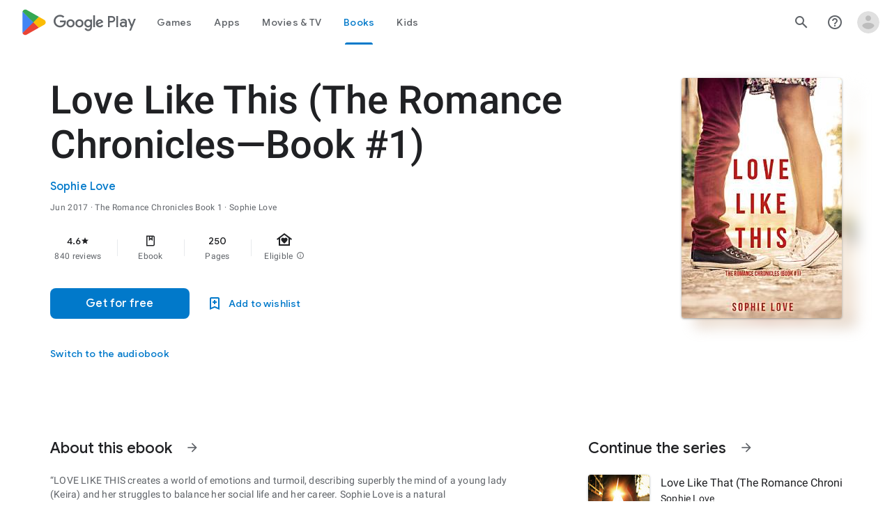

--- FILE ---
content_type: text/javascript; charset=UTF-8
request_url: https://www.gstatic.com/_/boq-play/_/js/k=boq-play.PlayStoreUi.en_US.Ae3awK4TYmA.2021.O/ck=boq-play.PlayStoreUi.9kB7SD1bHDc.L.B1.O/am=GxZ3gD3vDwAASTDg98R_2BY/d=1/exm=A7fCU,ArluEf,BBI74,BVgquf,EFQ78c,GkRiKb,IZT63,IcVnM,JNoxi,KUM7Z,LCkxpb,LEikZe,MI6k7c,MdUzUe,MpJwZc,NwH0H,O1Gjze,O6y8ed,OTA3Ae,PrPYRd,QIhFr,RMhBfe,RyvaUb,SdcwHb,SpsfSb,UUJqVe,Uas9Hd,Ulmmrd,V3dDOb,WO9ee,XVMNvd,Z5uLle,ZDZcre,ZwDk9d,_b,_tp,aW3pY,bKbduc,byfTOb,e5qFLc,gychg,hKSk3e,hc6Ubd,j9sf1,kjKdXe,lazG7b,lsjVmc,lwddkf,m9oV,mI3LFb,mdR7q,n73qwf,pYCIec,pjICDe,pw70Gc,qTnoBf,w9hDv,wW2D8b,ws9Tlc,xQtZb,xUdipf,z5Gxfe,zbML3c,zr1jrb/excm=_b,_tp,bookdetailsview/ed=1/wt=2/ujg=1/rs=AB1caFVQ5Bw4ZhtxE5wa_JTEKSyv40rS4A/ee=EVNhjf:pw70Gc;EmZ2Bf:zr1jrb;Hs0fpd:jLUKge;JsbNhc:Xd8iUd;K5nYTd:ZDZcre;LBgRLc:SdcwHb;Me32dd:MEeYgc;NJ1rfe:qTnoBf;NPKaK:SdcwHb;NSEoX:lazG7b;Pjplud:EEDORb;QGR0gd:Mlhmy;Rdd4dc:WXw8B;SNUn3:ZwDk9d;ScI3Yc:e7Hzgb;Uvc8o:VDovNc;YIZmRd:A1yn5d;a56pNe:JEfCwb;cEt90b:ws9Tlc;d0xV3b:KoEHyd;dIoSBb:SpsfSb;dowIGb:ebZ3mb;eBAeSb:zbML3c;iFQyKf:QIhFr;ikbPFc:UfnShf;lOO0Vd:OTA3Ae;nAu0tf:z5Gxfe;oGtAuc:sOXFj;pXdRYb:MdUzUe;qQEoOc:KUM7Z;qafBPd:yDVVkb;qddgKe:xQtZb;sgjhQc:bQAegc;wR5FRb:O1Gjze;wZnI8b:Oh9t6d;xqZiqf:BBI74;yEQyxe:TLjaTd;yxTchf:KUM7Z;zxnPse:GkRiKb/dti=1/m=vNKqzc,fI4Vwc,sJhETb,JWUKXe,t1sulf,JH2zc,tBvKNb,soHxf,IJGqxf,wg1P6b,ywOR5c,PHUIyb,BfdUQc,oEJvKc,cmaUsf,chfSwc,indMcf,ZU3blf,NkbkFd,nKuFpb,zBPctc,SWD8cc,fdeHmf,EQ7zLe,rmQtme,tKHFxf,rpbmN
body_size: 40915
content:
"use strict";_F_installCss(".H1RBrd{max-width:500px}.UIeOBe{margin-top:30px;min-height:120px}.k2cXo{margin:0}.XWz5yd{margin-left:160px;padding:0 20px 20px}@media screen and (max-width:480px){.XWz5yd{margin-left:0;padding-left:0}}.iCVHHc{height:215px;text-align:center;width:160px}.FOYkDe{max-height:215px;max-width:160px}.Dtwbxf{font-size:28px}.Hv8szf{text-align:right}.rYrxJf,.rYrxJf:visited{color:#00838f;padding-left:3px}.F9JOfb{margin-right:3px}.G1zzid{border-color:rgb(232,234,237);border-bottom:1px solid;display:grid;grid-template-columns:repeat(2,1fr);margin-bottom:24px;padding-bottom:20px}.G1zzid:not(:disabled){border-color:rgb(232,234,237)}.P9KVBf .G1zzid{border-color:rgb(60,64,67)}.P9KVBf .G1zzid:not(:disabled){border-color:rgb(60,64,67)}.PdF49b{grid-column:span 2}.r7tDJb{border-color:rgb(232,234,237);border-top:1px solid;margin-top:24px;width:100%}.r7tDJb:not(:disabled){border-color:rgb(232,234,237)}.P9KVBf .r7tDJb{border-color:rgb(60,64,67)}.P9KVBf .r7tDJb:not(:disabled){border-color:rgb(60,64,67)}.sMUprd{flex-basis:50%;margin-top:24px}.q078ud{color:rgb(32,33,36);fill:rgb(32,33,36);stop-color:rgb(32,33,36);font-family:\"Google Sans\",Roboto,Arial,sans-serif;line-height:1.25rem;font-size:.875rem;letter-spacing:.0178571429em;font-weight:500}.q078ud:not(:disabled){color:rgb(32,33,36)}.P9KVBf .q078ud{color:rgb(232,234,237);fill:rgb(232,234,237);stop-color:rgb(232,234,237)}.P9KVBf .q078ud:not(:disabled){color:rgb(232,234,237)}.reAt0{color:rgb(95,99,104);fill:rgb(95,99,104);stop-color:rgb(95,99,104);font-size:.875rem;font-weight:400;letter-spacing:.0178571429em;line-height:1.25rem;margin-top:3px}.reAt0:not(:disabled){color:rgb(95,99,104)}.P9KVBf .reAt0{color:rgb(154,160,166);fill:rgb(154,160,166);stop-color:rgb(154,160,166)}.P9KVBf .reAt0:not(:disabled){color:rgb(154,160,166)}.sMUprd:nth-child(odd){padding-right:8px}.XCWUge{border-color:rgb(232,234,237);border-top:1px solid;margin-top:24px;padding-top:24px}.XCWUge:not(:disabled){border-color:rgb(232,234,237)}.P9KVBf .XCWUge{border-color:rgb(60,64,67)}.P9KVBf .XCWUge:not(:disabled){border-color:rgb(60,64,67)}.Fx1lse{text-align:center}.k8Lt0 .jy7Abe{position:absolute;left:50%;top:50%;transform:translate(-50%,-50%)}.odk6He{display:grid;grid-template-columns:auto}.RHo1pe{padding:15px 0}.RHo1pe:not(:first-child){border-color:rgb(232,234,237);border-top:1px solid}.RHo1pe:not(:first-child):not(:disabled){border-color:rgb(232,234,237)}.P9KVBf .RHo1pe:not(:first-child){border-color:rgb(60,64,67)}.P9KVBf .RHo1pe:not(:first-child):not(:disabled){border-color:rgb(60,64,67)}.RbQjz{align-items:center;display:flex;flex-direction:column;justify-content:center;padding-top:15px;font-size:1.15rem}.nitQ6d{display:none}@media (max-height:732px){.vFondc .VfPpkd-P5QLlc{max-height:calc(100% - 32px)}}@media (min-height:732px){.vFondc .VfPpkd-P5QLlc{max-height:700px}}@media (-ms-high-contrast:active) and (min-height:732px),(-ms-high-contrast:none) and (min-height:732px){.vFondc .VfPpkd-wzTsW{align-items:stretch;height:auto}}.xoKNSc{margin:0 -24px;padding:0 40px}.Ud1OW{background-color:#e9f0fe}sentinel{}");
this.default_PlayStoreUi=this.default_PlayStoreUi||{};(function(_){var window=this;
try{
_.tGa=_.x("vNKqzc",[_.Il]);
_.r("vNKqzc");
var yRc=class extends _.jv{static Na(){return{service:{view:_.LL}}}constructor(a){super();this.Dd=a.service.view}H(a){(a=a.event.target)&&(a=a.getAttribute("href"))&&_.JL(this.Dd,a)}};yRc.prototype.$wa$fAsfBd=function(){return this.H};_.qv(_.tGa,yRc);
_.u();
_.ZPa=_.x("JH2zc",[]);_.we(_.ZPa);
_.r("JH2zc");
_.FQb=class extends _.gv{constructor(){super();this.ka=this.oa().Zb("VfPpkd-AznF2e-uDEFge-OWXEXe-GN5I5c");this.content=this.Ua("bN97Pc")}Cj(a){if(this.ka||!a)this.oa().yb("VfPpkd-AznF2e-uDEFge-OWXEXe-auswjd");else{const b=this.H(),c=a.width/b.width;a=a.left-b.left;this.oa().yb("VfPpkd-AznF2e-uDEFge-OWXEXe-di8rgd-RCfa3e");this.content.Ob("transform",`translateX(${a}px) scaleX(${c})`);this.H();this.oa().Bb("VfPpkd-AznF2e-uDEFge-OWXEXe-di8rgd-RCfa3e");this.oa().yb("VfPpkd-AznF2e-uDEFge-OWXEXe-auswjd");
this.content.Ob("transform","")}}H(){return this.content.el().getBoundingClientRect()}O(){this.oa().Bb("VfPpkd-AznF2e-uDEFge-OWXEXe-auswjd")}};_.FQb.prototype.$wa$ZpywWb=function(){return this.O};_.FQb.prototype.$wa$fab5xd=function(){return this.H};_.rv(_.FQb,_.ZPa);
_.u();
_.VPa=_.x("t1sulf",[_.nu]);_.we(_.VPa);
_.r("t1sulf");
var GQb=function(a,b,c,d,e){function f(h){return h.size()!==0||c.Va()?c.data.en&&!h.size()||h.size()>1:!0}if(!f(a.find(".VfPpkd-cfyjzb"))&&(a=a.find(".VfPpkd-cfyjzb"),!f(a)))if(c.jc()){var g=!!c.Va()?.toString();g?(a.size()?d.wi(a.el(),c.Va()):(d=d.Qc(c.Va()),b.before(d)),g&&!a.size()&&e()):(a.remove(),a.size()&&e())}else d.wi(a.el(),c.Va())};var HQb=function(a,b){a.kd=b},IQb=function(a){var b=a.oa().el();a={detail:{xV:a.oa().el().id}};_.hh(b,"ndQSrb",void 0,void 0,a)},JQb=function(a,b){_.Kr(a.na,"VfPpkd-jY41G-V67aGc",!!b);a.na.Tc(b)},JT=class extends _.sN{constructor(){super();this.zD=_.Xe(_.pv(_.FQb,"s3t1lf"));this.jd=_.Xe(_.xM);this.Tb=_.Xe(_.yt);this.O=this.Pc=!1;this.kd=!0;this.ek=this.Ua("ksKsZd");this.na=this.Ua("V67aGc");HQb(this,!this.getData("skipFocusOnActivate").Wb(!1));_.kN(this.oa())&&(this.Pc=_.lN(this.oa()),_.Ag(this.oa().el(),
(a,b)=>this.Oe(a,b)))}Oe(a,b){this.Pc&&(a=b.data.isActive,typeof a==="boolean"&&a!==this.isActive()&&a&&IQb(this));a=b.jc();a!==this.yc()&&JQb(this,a||"");GQb(this.oa(),_.uv(this,"V67aGc"),b,this.Tb,()=>{this.wa()});a=!1;b.data.en&&!this.oa().Zb("VfPpkd-AznF2e-OWXEXe-eu7FSc")?(this.oa().yb("VfPpkd-AznF2e-OWXEXe-eu7FSc"),a=!0):!b.data.en&&this.oa().Zb("VfPpkd-AznF2e-OWXEXe-eu7FSc")&&(this.oa().Bb("VfPpkd-AznF2e-OWXEXe-eu7FSc"),a=!0);a&&this.wa();return!0}yc(){return this.na.tc()}isActive(){return this.oa().Zb("VfPpkd-AznF2e-OWXEXe-auswjd")}Cj(a){this.oa().yb("VfPpkd-AznF2e-OWXEXe-auswjd");
this.oa().el().setAttribute("aria-selected","true");this.oa().el().setAttribute("tabindex","0");this.zD.Cj(a);a=this.oa().el()===document.activeElement;this.kd&&!a&&this.oa().focus()}La(){this.oa().Bb("VfPpkd-AznF2e-OWXEXe-auswjd");this.oa().el().setAttribute("aria-selected","false");this.oa().el().setAttribute("tabindex","-1");this.zD.O()}Fa(){return this.zD.H()}H(){const a=this.oa().Sb().offsetWidth,b=this.oa().Sb().offsetLeft;return{ew:b,fw:b+a}}getId(){return this.oa().el().id}Mb(){this.oa().focus()}Zd(){return this.oa()}Xg(){return this.ka}wh(){return this.Vc()}ti(){return!1}Kg(){return this.ek.el().getBoundingClientRect()}click(a){IQb(this);
return super.click(a)}focus(a){a=super.focus(a);_.sM(this.jd,this);_.vM(this.jd,this,{fj:super.fj()});return a}blur(a){_.wM(this.jd,this);return super.blur(a)}jn(a){this.O=!0;return super.jn(a)}Wh(a){this.O=!0;return super.Wh(a)}Mc(){super.Mc();this.O&&(this.O=!1,_.tM(this.jd,this,this.qa))}Cc(a){_.uM(this.jd,this);super.Cc(a)}wa(){_.wM(this.jd,this);this.kf()?_.vM(this.jd,this,{fj:this.fj()}):_.sM(this.jd,this)}};JT.prototype.$wa$Mkz1i=function(){return this.wa};JT.prototype.$wa$jz8gV=function(){return this.Mc};
JT.prototype.$wa$p6p2H=function(){return this.Wh};JT.prototype.$wa$UX7yZ=function(){return this.jn};JT.prototype.$wa$O22p3e=function(){return this.blur};JT.prototype.$wa$AHmuwe=function(){return this.focus};JT.prototype.$wa$cOuCgd=function(){return this.click};JT.prototype.$wa$ek3GPb=function(){return this.Kg};JT.prototype.$wa$ZMyDuc=function(){return this.ti};JT.prototype.$wa$VMu6Hb=function(){return this.wh};JT.prototype.$wa$fkGEZ=function(){return this.Xg};JT.prototype.$wa$mlK5wb=function(){return this.Zd};
JT.prototype.$wa$Hmewsd=function(){return this.Mb};JT.prototype.$wa$pTuYge=function(){return this.getId};JT.prototype.$wa$VcWJGf=function(){return this.H};JT.prototype.$wa$ZgZz8b=function(){return this.Fa};JT.prototype.$wa$ZpywWb=function(){return this.La};JT.prototype.$wa$qs41qe=function(){return this.isActive};JT.prototype.$wa$TRoYe=function(){return this.yc};_.rv(JT,_.VPa);
_.u();
_.WPa=_.x("VNcg1e",[_.El]);
_.r("VNcg1e");
_.KQb=class extends _.Qs{static Na(){return{tb:{soy:_.Lt}}}constructor(a){super();this.H=null;this.Cd=a.tb.soy}};_.Ms(_.WPa,_.KQb);
_.u();
_.XPa=_.x("JWUKXe",[_.WPa]);
/*

 Copyright 2018 Google Inc.

 Permission is hereby granted, free of charge, to any person obtaining a copy
 of this software and associated documentation files (the "Software"), to deal
 in the Software without restriction, including without limitation the rights
 to use, copy, modify, merge, publish, distribute, sublicense, and/or sell
 copies of the Software, and to permit persons to whom the Software is
 furnished to do so, subject to the following conditions:

 The above copyright notice and this permission notice shall be included in
 all copies or substantial portions of the Software.

 THE SOFTWARE IS PROVIDED "AS IS", WITHOUT WARRANTY OF ANY KIND, EXPRESS OR
 IMPLIED, INCLUDING BUT NOT LIMITED TO THE WARRANTIES OF MERCHANTABILITY,
 FITNESS FOR A PARTICULAR PURPOSE AND NONINFRINGEMENT. IN NO EVENT SHALL THE
 AUTHORS OR COPYRIGHT HOLDERS BE LIABLE FOR ANY CLAIM, DAMAGES OR OTHER
 LIABILITY, WHETHER IN AN ACTION OF CONTRACT, TORT OR OTHERWISE, ARISING FROM,
 OUT OF OR IN CONNECTION WITH THE SOFTWARE OR THE USE OR OTHER DEALINGS IN
 THE SOFTWARE.
*/
_.Vpb=function(a,b){return(a.matches||a.webkitMatchesSelector||a.msMatchesSelector).call(a,b)};
var kQb=class{constructor(a,b){this.H=a;this.wa=b}};var lQb,mQb;lQb=function(a){return{left:0,right:a.wa.Sb().offsetWidth-a.H.Sb().offsetWidth}};mQb=function(a,b){a=lQb(a);return Math.min(Math.max(a.left,b),a.right)};_.nQb=class extends kQb{ka(){const a=this.H.el().scrollLeft,{right:b}=lQb(this);return Math.round(b-a)}qa(a){const b=lQb(this),c=this.H.el().scrollLeft;a=mQb(this,b.right-a);return{Er:a,hq:a-c}}na(a){const b=this.H.el().scrollLeft;a=mQb(this,b-a);return{Er:a,hq:a-b}}O(a){return a}};var oQb;oQb=function(a,b){return Math.max(Math.min(0,b),a.H.Sb().offsetWidth-a.wa.Sb().offsetWidth)};_.pQb=class extends kQb{ka(a){const b=this.H.el().scrollLeft;return Math.round(a-b)}qa(a){const b=this.H.el().scrollLeft;a=oQb(this,-a);return{Er:a,hq:a-b}}na(a){const b=this.H.el().scrollLeft;a=oQb(this,b-a);return{Er:a,hq:a-b}}O(a,b){return a-b}};var qQb;qQb=function(a,b){return Math.min(Math.max(0,b),a.wa.Sb().offsetWidth-a.H.Sb().offsetWidth)};_.rQb=class extends kQb{ka(a){const b=this.H.el().scrollLeft;return Math.round(b-a)}qa(a){const b=this.H.el().scrollLeft;a=qQb(this,a);return{Er:a,hq:b-a}}na(a){const b=this.H.el().scrollLeft;a=qQb(this,b+a);return{Er:a,hq:b-a}}O(a,b){return a+b}};
_.r("JWUKXe");
var LQb=function(){return(0,_.N)('<div class="'+_.R("VfPpkd-AznF2e-OFz35")+'"></div>')};var MQb,OQb;MQb=function(a){a=_.hn(a.content.el(),"transform");if(a==="none")return 0;a=/\((.+?)\)/.exec(a);if(!a)return 0;[,,,,a]=a[1].split(",");return parseFloat(a)};OQb=function(a){a.O=!1;var b=MQb(a);const c=a.area.el().scrollLeft;b=a.an()?_.NQb(a).O(c,b):c-b;a.oa().Bb("VfPpkd-AznF2e-vzJc7b-OWXEXe-oT9UPb");a.content.Ob("transform","translateX(0px)");a.area.el().scrollLeft=b};
_.NQb=function(a){if(!a.na){{var b=a.area.el().scrollLeft;a.area.el().scrollLeft=b-1;const e=a.area.el().scrollLeft;if(e<0)a.area.el().scrollLeft=b,b=new _.pQb(a.area,a.content);else{var c=a.area.el().getBoundingClientRect(),d=a.content.el().getBoundingClientRect();c=Math.round(d.right-c.right);a.area.el().scrollLeft=b;b=c===e?new _.rQb(a.area,a.content):new _.nQb(a.area,a.content)}}a.na=b}return a.na};_.PQb=function(a,b){return Math.min(Math.max(0,b),a.content.Sb().offsetWidth-a.area.Sb().offsetWidth)};
_.KT=class extends _.jv{static Na(){return{service:{ifa:_.KQb}}}constructor(a){super();this.O=!1;this.window=this.getWindow();this.Ba=a.service.ifa;this.area=this.Ua("vJ7A6b");this.content=this.Ua("bN97Pc");a=this.Ba;if(typeof a.H==="number")a=a.H;else{var b=a.Cd.Qc(LQb);b=new _.rn(b);(new _.rn(document.documentElement)).append(b);var c=b.Sb().offsetHeight-b.Sb().clientHeight;b.remove();a=a.H=c}this.area.Ob("margin-bottom",String(-a)+"px");this.area.yb("VfPpkd-AznF2e-LUERP-vJ7A6b-OWXEXe-XuHpsb");
_.Bh(this,new _.PP(this.area.el()))}H(){if(this.an()){var a=MQb(this);return _.NQb(this).ka(a)}a=MQb(this);return this.area.el().scrollLeft-a}ka(){return this.content.Sb().offsetWidth}scrollTo(a){if(this.an()){var b=_.NQb(this).qa(a);this.animate(b)}else b=this.H(),a=_.PQb(this,a),this.animate({Er:a,hq:a-b})}qa(){if(!this.O)return!0;OQb(this);return!0}wa(a){this.trigger("hICJmc",{EM:a.targetElement.Sb().scrollLeft,offsetWidth:a.targetElement.Sb().offsetWidth,Jda:a.targetElement.Sb().scrollWidth})}jl(a){a=
a.event.target;this.O&&_.Vpb(a,".mdc-tab-scroller__scroll-content")&&(this.O=!1,this.oa().Bb("VfPpkd-AznF2e-vzJc7b-OWXEXe-oT9UPb"))}animate(a){a.hq!==0&&(OQb(this),this.area.el().scrollLeft=a.Er,this.content.Ob("transform",`translateX(${a.hq}px)`),this.area.el().getBoundingClientRect(),this.window.requestAnimationFrame(()=>{this.oa().yb("VfPpkd-AznF2e-vzJc7b-OWXEXe-oT9UPb");this.content.Ob("transform","none")}),this.O=!0)}an(){return _.hn(this.content.el(),"direction")==="rtl"}};
_.KT.prototype.$wa$e204de=function(){return this.jl};_.KT.prototype.$wa$Y3U6Wb=function(){return this.wa};_.KT.prototype.$wa$PNXF5=function(){return this.qa};_.KT.prototype.$wa$Wxpo4e=function(){return this.ka};_.KT.prototype.$wa$AkCrjc=function(){return this.H};_.qv(_.XPa,_.KT);
_.u();
_.YPa=_.x("sJhETb",[_.XPa]);
_.r("sJhETb");
var QQb=function(a,b){if(a.an())return _.NQb(a).na(b);const c=a.H();a=_.PQb(a,b+c);return{Er:a,hq:a-c}};var LT=new Set;LT.add("ArrowLeft");LT.add("ArrowRight");LT.add("End");LT.add("Home");LT.add("Enter");LT.add(" ");var MT=new Map;MT.set(37,"ArrowLeft");MT.set(39,"ArrowRight");MT.set(35,"End");MT.set(36,"Home");MT.set(13,"Enter");MT.set(32," ");
var RQb=function(a){var b=_.So(a.oa().find(".VfPpkd-AznF2e"));b=Array.from(b).map((c,d)=>_.wi(a.ki(c),e=>{a.O[d]=e}));return new _.df(b)},SQb=function(a,b){const c=a.O.findIndex(e=>e.isActive());if(!(b>=0&&b<a.O.length)||b===c)return!1;let d;c!==-1&&(a.O[c].La(),d=a.O[c].Fa());a.O[b].Cj(d);a.scrollIntoView(b);return!0},TQb=function(a){return a.O.map(b=>b.oa().el())},NT=class extends _.jv{static Na(){return{controller:{jq:{jsname:"mAKh3e",ctor:_.KT}}}}constructor(a){super();this.O=[];this.lq=!1;this.jq=
a.controller.jq;this.lq=this.getData("useAutomaticActivation").Wb(!1);this.wf(RQb(this))}H(a){if(SQb(this,a)){var b=this.oa().el();_.hh(b,"lN8i5b",void 0,void 0,{detail:{index:a}})}}scrollIntoView(a){if(a>=0&&a<this.O.length)if(a===0)this.jq.scrollTo(0);else if(a===this.O.length-1)this.jq.scrollTo(this.jq.ka());else if(this.an()){var b=this.jq.H(),c=this.oa().Sb().offsetWidth,d=this.O[a].H(),e=this.jq.ka();var f=e-d.ew-c-b;d=e-d.fw-b;const g=f+d;f=f>0||g>0?a+1:d<0||g<0?a-1:-1;if(f>=0&&f<this.O.length){const {ew:h,
fw:k}=this.O[f].H();a=f>a?Math.max(e-k-b-c+36,0):Math.min(e-h-b-36,0);b=this.jq;a!==0&&b.animate(QQb(b,a))}}else if(b=this.jq.H(),c=this.oa().Sb().offsetWidth,f=this.O[a].H(),e=f.ew-b,f=f.fw-b-c,d=e+f,e=e<0||d<0?a-1:f>0||d>0?a+1:-1,e>=0&&e<this.O.length){const {ew:g,fw:h}=this.O[e].H();a=e<a?Math.min(h-b-36,0):Math.max(g-b-c+36,0);b=this.jq;a!==0&&b.animate(QQb(b,a))}}ka(){const a=this.jq.H()>0,b=this.jq.H()+this.oa().Sb().offsetWidth<this.jq.ka();return{left:a,right:b}}Ud(a){var b=a.event;a=LT.has(b.key)?
b.key:MT.get(b.keyCode);if(a===void 0)return!0;var c=a===" "||a==="Enter";c||b.preventDefault();if(this.lq&&c)return!0;b=this.ee().activeElement;b=TQb(this).indexOf(b);if(c)return this.H(b),!0;c=this.an();const d=this.O.length-1;b=a==="End"?d:a==="ArrowLeft"&&!c||a==="ArrowRight"&&c?b-1:a==="ArrowRight"&&!c||a==="ArrowLeft"&&c?b+1:0;b<0?b=d:b>d&&(b=0);a=b;this.O[a].Mb();this.scrollIntoView(a);this.lq&&this.H(a);return!0}wa(a){this.H(this.na(a.event.detail.xV))}na(a){for(let b=0;b<this.O.length;b++)if(this.O[b].getId()===
a)return b;return-1}qa(){return this.O.findIndex(a=>a.isActive())}Ba(a){return this.O[a]?.getId()}an(){return _.hn(this.oa().el(),"direction")==="rtl"}};NT.prototype.$wa$XE3qVc=function(){return this.qa};NT.prototype.$wa$ts7vde=function(){return this.wa};NT.prototype.$wa$I481le=function(){return this.Ud};NT.prototype.$wa$jKlRYe=function(){return this.ka};_.qv(_.YPa,NT);
_.u();
_.nIa=_.x("tBvKNb",[]);_.we(_.nIa);
_.r("tBvKNb");
_.IT=class extends _.gv{constructor(){super();this.Tb=_.Xe(_.yt);this.Pc=!1;_.kN(this.oa())&&(this.Pc=_.lN(this.oa()),_.Ag(this.oa().el(),(a,b)=>this.Oe(a,b)))}Oe(a,b){this.Pc&&(a=!!b.data.isActive,a!==this.isActive()&&(a?this.Cj():this.H()));a=this.oa().children().Rc(0);this.Tb.Qq(a.el(),b.zd());return!0}Cj(){_.sv(this.oa(),"tabPanelActive","true");this.oa().show()}H(){_.sv(this.oa(),"tabPanelActive","false");this.oa().Hd()}isActive(){return this.oa().getData("tabPanelActive").Wb(!1)}};
_.IT.prototype.$wa$qs41qe=function(){return this.isActive};_.IT.prototype.$wa$ZpywWb=function(){return this.H};_.IT.prototype.$wa$CGLD0d=function(){return this.Cj};_.rv(_.IT,_.nIa);
_.u();
_.oIa=_.x("fI4Vwc",[_.nIa]);
_.r("fI4Vwc");
var UQb;UQb=function(a){const b=_.To(a.oa(),".VfPpkd-AznF2e-ZMv3u").el();return _.wi(a.ki(b),c=>{a.O=c;return a.O})};
_.OT=class extends _.jv{static Na(){return{controllers:{hfa:{jsname:"PAiuue",ctor:_.IT}}}}constructor(a){super();this.ka=[];this.wf(UQb(this));this.ka=a.controllers.hfa;_.jN(this.oa())}H(a){this.O.H(a)}na(a){return this.O.na(a)}Ba(a){return this.O.Ba(a)}qa(){return this.O.qa()}wa(a){a=a.event.detail.index;const b=this.Ba(a);this.ka.forEach(c=>{c.H()});this.ka[a]?.Cj();this.trigger("efhmcb",{index:a,id:b})}};_.OT.prototype.$wa$MhjYq=function(){return this.wa};_.OT.prototype.$wa$XE3qVc=function(){return this.qa};
_.qv(_.oIa,_.OT);
_.u();
_.r("uu7UOe");
var Pvb;_.Nvb=function(a,b,c){a.yc!==null?(_.hN(a.oa(),a.yc,c),a.yc=null):_.hN(a.oa(),b,c)};_.Ovb=function(a){var b=a.Fa();a=b?.getData("tooltipIsRich").Wb(!1);b=b?.getData("tooltipIsPersistent").Wb(!1);return{Rn:a,Tl:b}};Pvb=async function(a){if(!a.jh){a.Kd=!0;try{const {service:b}=await _.hf(a,{service:{Ag:_.av}});a.jh=b.Ag}catch(b){if(b instanceof _.Lda)return;throw b;}}return a.jh};
_.eO=class extends _.sN{constructor(){super();this.jd=_.Xe(_.xM);this.Kd=!1;this.yc=_.om(this.getData("idomClass"));_.jN(this.oa())}Zd(){return this.oa()}Xg(){return this.ka}wh(){return this.Vc()}ti(){return this.oa().Zb("VfPpkd-Bz112c-LgbsSe")}Kg(){return(this.oa().Zb("VfPpkd-Bz112c-LgbsSe")?this.Ua("s3Eaab"):this.Zd()).el().getBoundingClientRect()}Mc(){super.Mc();_.tM(this.jd,this,this.qa)}Cc(a,b){super.Cc(a,b);_.uM(this.jd,this)}click(a){if(!this.Vc()&&this.ue()){const {Rn:b,Tl:c}=_.Ovb(this);
b&&c?this.kd():this.na(3)}return super.click(a)}focus(a){a=super.focus(a);_.vM(this.jd,this,{fj:super.fj()});super.kf()&&this.oa().yb("gmghec");this.ue()&&super.kf()&&this.O(2);return a}blur(a){_.wM(this.jd,this);this.oa().Bb("gmghec");this.ue()&&this.na(7,a.event);return super.blur(a)}Ma(a){this.ue()&&this.O(1);return super.Ma(a)}Pa(a){a=super.Pa(a);this.ue()&&this.na(1);return a}Wh(a){a=super.Wh(a);this.ue()&&this.O(5);return a}Im(a){a=super.Im(a);this.ue()&&this.na(5);return a}ue(){const a=this.Mb();
return a?a.tc().length>0:!1}Mb(){if(this.oa().getData("tooltipEnabled").Wb(!1)){var a=_.om(this.oa().getData("tooltipId"));!a&&this.oa().Kb("aria-describedby")&&(a=this.oa().Kb("aria-describedby"));a||(_.To(this.oa(),"[data-tooltip-id]").Df()?_.To(this.oa(),"[aria-describedby]").Df()||(a=_.To(this.oa(),"[aria-describedby]").Kb("aria-describedby")):a=_.To(this.oa(),"[data-tooltip-id]").getData("tooltipId").H(""));a=a||null}else a=null;return a?(a=this.ee().getElementById(a))?new _.rn(a):null:null}Fa(){const a=
this.oa();if(!a.el().isConnected||!this.oa().getData("tooltipEnabled").Wb(!1))return null;if(a.getData("tooltipId").We()||a.Kb("aria-describedby"))return a;let b=_.To(a,"[data-tooltip-id]");if(!b.Df())return b.first();b=_.To(a,"[aria-describedby]");return b.Df()?null:b.first()}Lm(){return this.oa().getData("isGm3Button").Wb(!1)}async O(a){const b=this.Fa();if(b&&b.el().isConnected){var c=await Pvb(this);c&&b.el().isConnected&&(a=c.O(b.el(),a))&&_.Bh(this,a)}}async na(a,b){const c=this.Fa();if(c&&
this.Kd){const d=await (this.jh??Pvb(this));d&&d.na(c.el(),a,b)}}async kd(){const a=this.Fa();if(a){const b=await Pvb(this);b&&a.el().isConnected&&b.Ma(a.el())}}async wa(){this.ue()&&this.jh&&this.jh.wa()}contextmenu(a){super.contextmenu(a);return!0}La(){_.wM(this.jd,this);this.kf()?_.vM(this.jd,this,{fj:this.fj()}):_.sM(this.jd,this)}};_.eO.prototype.$wa$Mkz1i=function(){return this.La};_.eO.prototype.$wa$mg9Pef=function(){return this.contextmenu};_.eO.prototype.$wa$fLiPzd=function(){return this.wa};
_.eO.prototype.$wa$yiFRid=function(){return this.kd};_.eO.prototype.$wa$ItCXyd=function(){return this.Lm};_.eO.prototype.$wa$IrH4te=function(){return this.Fa};_.eO.prototype.$wa$XwOqFd=function(){return this.Mb};_.eO.prototype.$wa$cHeRTd=function(){return this.ue};_.eO.prototype.$wa$yfqBxc=function(){return this.Im};_.eO.prototype.$wa$p6p2H=function(){return this.Wh};_.eO.prototype.$wa$JywGue=function(){return this.Pa};_.eO.prototype.$wa$tfO1Yc=function(){return this.Ma};
_.eO.prototype.$wa$O22p3e=function(){return this.blur};_.eO.prototype.$wa$AHmuwe=function(){return this.focus};_.eO.prototype.$wa$cOuCgd=function(){return this.click};_.eO.prototype.$wa$jz8gV=function(){return this.Mc};_.eO.prototype.$wa$ek3GPb=function(){return this.Kg};_.eO.prototype.$wa$ZMyDuc=function(){return this.ti};_.eO.prototype.$wa$VMu6Hb=function(){return this.wh};_.eO.prototype.$wa$fkGEZ=function(){return this.Xg};_.eO.prototype.$wa$mlK5wb=function(){return this.Zd};
_.u();
_.Fu=_.mu("uu7UOe",[_.nu]);_.we(_.Fu);
_.nDa=_.x("soHxf",[_.Fu]);_.we(_.nDa);
_.Qvb=function(a,b,c,d,e){function f(k){k=(c.H()||a.Zb("VfPpkd-LgbsSe-OWXEXe-Bz112c-M1Soyc")||a.Zb("VfPpkd-LgbsSe-OWXEXe-Bz112c-UbuQg"))&&!k.size()||k.size()>1;return!c?.Va()||k}if(!f(a.find(".VfPpkd-kBDsod"))){var g=a.find(".VfPpkd-kBDsod");if(!f(g))if(c.H())d.wi(g.el(),c.Va());else{var h=!!c?.Va()?.toString();h?(g.size()?d.wi(g.el(),c.Va()):(d=d.Qc(c.Va()),c.O()?b.after(d):b.before(d)),b=c.O()?"VfPpkd-LgbsSe-OWXEXe-Bz112c-UbuQg":"VfPpkd-LgbsSe-OWXEXe-Bz112c-M1Soyc",a.Bb(b==="VfPpkd-LgbsSe-OWXEXe-Bz112c-UbuQg"?
"VfPpkd-LgbsSe-OWXEXe-Bz112c-M1Soyc":"VfPpkd-LgbsSe-OWXEXe-Bz112c-UbuQg"),a.yb(b),h&&!g.size()&&e()):(g.remove(),a.Bb("VfPpkd-LgbsSe-OWXEXe-Bz112c-UbuQg"),a.Bb("VfPpkd-LgbsSe-OWXEXe-Bz112c-M1Soyc"),g.size()&&e())}}};
_.r("soHxf");
var Rvb;Rvb=new Set(["aria-label","disabled"]);
_.fO=class extends _.eO{constructor(){super();this.Tb=_.Xe(_.yt);_.kN(this.oa())&&(this.oa().Zb("VfPpkd-LgbsSe")||this.oa().Zb("VfPpkd-Bz112c-LgbsSe"))&&(this.oa().el().__soy_skip_handler=this.Oe.bind(this))}jc(){return this.Yc("V67aGc").tc()}qc(a){this.Yc("V67aGc").Tc(a)}Hh(a){_.Po([(0,_.Mo)`aria-`],this.oa().el(),"aria-label",a)}Oe(a,b){var c=b.jc();b.H()||typeof c!=="string"||c===this.Ua("V67aGc").tc()||(this.qc(c.toString()),this.La());_.Qvb(this.oa(),_.uv(this,"V67aGc"),b,this.Tb,()=>{this.La()});
!!b.Vc()!==this.ae()&&this.Jd(!!b.Vc());c=b.ud();c!==this.oa().Kb("aria-label")&&(c?_.Po([(0,_.Mo)`aria-`],this.oa().el(),"aria-label",c):_.vn(this.oa(),"aria-label"));_.Nvb(this,a.data.Ea,b.data.Ea);a=(a=b.Ge())?a.toString():"";_.iN(this.oa(),a,{Go:Rvb});return!0}};_.fO.prototype.$wa$SQpL2c=function(){return this.jc};_.rv(_.fO,_.nDa);
_.u();
_.AFa=_.x("IJGqxf",[_.Tn,_.Il,_.Kn]);
_.r("IJGqxf");
var JLc=class extends _.jv{static Na(){return{service:{Az:_.VT,view:_.LL,Z7:_.$P}}}constructor(a){super();this.H=a.service.Az;this.Dd=a.service.view;this.zQ=a.service.Z7}ka(a){let b=_.sg(a.data.getData("href"));const c=_.om(a.data.getData("navigation"));a.data.getData("addContinueUrlParam").Wb(!1)&&(b=_.Cp(_.Jp(b),"continue",_.vRb(this.H,window.location.href)).toString());a=_.om(a.data.getData("target"));c&&c==="server"?this.Dd.qa(b):a&&a!=="_self"?_.kf(window,b,a):_.JL(this.Dd,b);return!1}O(){this.zQ.Ba()}};
JLc.prototype.$wa$nixEK=function(){return this.O};JLc.prototype.$wa$fmKhsb=function(){return this.ka};_.qv(_.AFa,JLc);
_.u();
_.iu=_.x("RIHuTe",[_.jma]);
_.lAa=_.x("Yu3CRc",[_.Rf]);
_.ju=_.x("BCm2ob",[_.El,_.lAa,_.ul,_.Lm,_.qk]);
_.uEa=_.x("ApIzg",[_.El,_.On]);
_.Mu=_.x("VFlrye",[_.El,_.Vn,_.epa,_.ml,_.Rn,_.ju,_.Nn,_.Un,_.Pn,_.uEa,_.ul,_.iu]);
_.r("BfdUQc");
var wAc=_.x("BfdUQc");var xAc=class extends _.jv{static Na(){return{}}H(a){_.hf(this,{service:{Xn:_.Mu}}).then(b=>{b.service.Xn.Xn({code:a.data})})}};xAc.prototype.$wa$eQqUMb=function(){return this.H};_.qv(wAc,xAc);
_.u();
_.fCa=_.x("vGCTM",[_.Qn,_.Il,_.ul]);
_.r("vGCTM");
var nJb,oJb,pJb;nJb=/[?&](PAffiliateId)=/i;oJb=/[?&](PCamRefId)=/i;
pJb=function(a){if(_.zm()&&a.H!=null){var b=a.H.get("GPAS");if(b){var c=b.afId,d=b.afIdParamName,e=b.ts,f=b.afCampaignId;b=b.afCampaignIdParamName;if(c&&e&&!(Date.now()-e>2592E5)){e=_.Jp("https://play.google.com/");_.Cp(e,d,c);f&&f.length!=0&&_.Cp(e,b,f);c=a.na;d=c.bw;e=e.toString();b=(12).toString();f=new _.mJb;_.Nj(f,1,e);b!=null?_.Pj(f,2,parseInt(b,10)):_.Pj(f,2,0);b=a.O.get().document.referrer;b!=null&&_.Nj(f,9,b);e=_.Fp(_.Jp(e),"referrer");e!=null&&_.Nj(f,8,e);e=new _.ko;_.A(e,_.mJb,6,f);const g=
new _.fo;f=g;b=Date.now().toString();_.Lj(f,1,b);f=g;_.eo(f,e.ke());d.call(c,f);a.H.remove("GPAS")}}}};
_.qJb=class extends _.Qs{static Na(){return{service:{kg:_.gR,view:_.LL,window:_.Vt}}}constructor(a){super();this.na=a.service.kg;this.ka=a.service.view;this.O=a.service.window;this.H=(a=_.Cva("GPAS"))?new _.Lh(a):null;var b=this.O.get().location.href;if(a=nJb.exec(b)){a=a[1];var c=_.Jp(b,!0),d=_.Fp(c,a);if(d.length!=0){b=oJb.exec(b);var e=null,f=null;b&&(f=b[1],e=_.Fp(c,f));var g=Date.now();this.H!=null&&this.H.set("GPAS",{afId:d,afIdParamName:a,ts:g,afCampaignId:e,afCampaignIdParamName:f},g+2592E5);
_.Ip(c,a);b&&_.Ip(c,f);_.KL(this.ka,this.ka.Jj().oa(),c.toString());pJb(this)}}else pJb(this)}};_.Ms(_.fCa,_.qJb);
_.u();
_.r("qxhHpe");

_.u();
_.uGa=_.x("oEJvKc",[_.fCa,_.Ou,_.Il,_.ul]);
_.r("oEJvKc");
var DRc=class extends _.jv{static Na(){return{service:{qna:_.qJb,focus:_.vO,view:_.LL,window:_.Vt}}}constructor(a){super();this.nh=a.service.focus;this.Dd=a.service.view;this.window=a.service.window.get();a=this.Dd.O();a=_.rf(5,a);if(a?.startsWith("/web/")){var b=a.substring(4);a=this.Dd.O();_.nb(b,"/")||(b="/"+b);a=a.match(_.qf);_.KL(this.Dd,this,_.of(a[1],a[2],a[3],a[4],b,a[6],a[7]))}}DW(a,b){_.ih(this.window.document.body,"tGMTLb",b.qg.getMetadata());this.oa().Bb("xsXTx");this.O()||_.rO(this.nh,
new _.rn(this.window.document.body));return null}EW(){this.oa().yb("xsXTx");return null}H(){return!1}O(){const a=_.rh(this.oa().el(),"savedfocusid");return a&&this.oa().el().querySelector('[data-focusid="'+a+'"]')||_.sO(this.nh,this.oa()).filter(b=>b.hasAttribute("autofocus")).el()?!0:!1}};DRc.prototype.$wa$rFrphd=function(){return this.O};DRc.prototype.$wa$Q6GLuf=function(){return this.H};_.qv(_.uGa,DRc);_.LFb(DRc);
_.u();
_.SGa=_.x("cmaUsf",[_.wu]);
_.dXb=function(a,b){return(0,_.N)('<svg xmlns="http://www.w3.org/2000/svg" class="'+_.R(a)+'" viewBox="0 0 24 24"><path class="'+_.R(b)+'" fill-rule="evenodd" clip-rule="evenodd" d="M7 1H17L22 9.67L17 18.31V23L12 21L7 23V18.3L2 9.66L7 1ZM15.8 16.24H8.2L4.41 9.66L8.2 3H15.8L19.59 9.66L15.8 16.24ZM10.54 11.09L8.66 9.22L7.64 10.24L10.54 13.14L16.34 7.34L15.32 6.33L10.54 11.09Z"/></svg>')};
_.eXb=function(a){a='<svg class="'+_.R(a)+'" viewBox="0 0 24 24" fill="none" xmlns="http://www.w3.org/2000/svg">';const b=_.GN();a+="<mask"+_.vq(_.uq(_.FN("id",b)))+' style="mask-type:luminance" maskUnits="userSpaceOnUse" x="5" y="2" width="14" height="20"><path fill-rule="evenodd" clip-rule="evenodd" d="M17 2H15C15 3.7 13.7 5 12 5C10.3 5 9 3.7 9 2H7C5.9 2 5 2.9 5 4V20C5 21.1 5.9 22 7 22H9C9 20.3 10.3 19 12 19C13.7 19 15 20.3 15 22H17C18.1 22 19 21.1 19 20V4C19 2.9 18.1 2 17 2Z" fill="white"/></mask><g mask="url(#'+
_.R(b.id)+')"><path d="M25.4 26.9002L12 13.4002V10.6002L25.4 -2.7998V26.9002Z" fill="#FBBC04"/><path d="M-1.3999 26.9002V-2.7998L12.0001 10.6002V13.4002L-1.3999 26.9002Z" fill="#4285F4"/><path d="M11.9999 11.9998L-2.1001 -2.2002H26.0999L11.9999 11.9998Z" fill="#34A853"/><path d="M-2.1001 26.1L11.9999 12L26.0999 26.1H-2.1001Z" fill="#EA4335"/></g></svg>';return(0,_.N)(a)};_.fXb=function(a){return(0,_.N)('<svg class="'+_.R(a===void 0?"":a)+'" viewBox="0 0 9 10" xmlns="http://www.w3.org/2000/svg"><path d="M8.135 4.41001L7.11 3.85501L6.37 4.59501L7.13 5.00501L1 8.32001V1.68001L3.62 3.10001L4.36 2.36001L1.095 0.59501C0.99 0.53501 0.875 0.51001 0.765 0.51001C0.37 0.51001 0 0.84001 0 1.25001V8.70001C0 9.11501 0.385 9.48501 0.785 9.48501C0.89 9.48501 0.995 9.46001 1.095 9.40501L8.14 5.59501C8.62 5.32501 8.62 4.67501 8.135 4.41001ZM2.205 3.74001L1.505 4.44001L3.305 6.24001L7.835 1.71001L7.125 1.01001L3.3 4.83501L2.205 3.74001Z" fill="#5F6368"/></svg>')};
_.gXb=function(a){return(0,_.N)("<svg"+(a?' class="'+_.R(a)+'"':"")+' aria-hidden="true" viewBox="0 0 40 40" xmlns="http://www.w3.org/2000/svg"><path fill="none" d="M0,0h40v40H0V0z"/><g><path d="M19.7,19.2L4.3,35.3c0,0,0,0,0,0c0.5,1.7,2.1,3,4,3c0.8,0,1.5-0.2,2.1-0.6l0,0l17.4-9.9L19.7,19.2z" fill="#EA4335"/><path d="M35.3,16.4L35.3,16.4l-7.5-4.3l-8.4,7.4l8.5,8.3l7.5-4.2c1.3-0.7,2.2-2.1,2.2-3.6C37.5,18.5,36.6,17.1,35.3,16.4z" fill="#FBBC04"/><path d="M4.3,4.7C4.2,5,4.2,5.4,4.2,5.8v28.5c0,0.4,0,0.7,0.1,1.1l16-15.7L4.3,4.7z" fill="#4285F4"/><path d="M19.8,20l8-7.9L10.5,2.3C9.9,1.9,9.1,1.7,8.3,1.7c-1.9,0-3.6,1.3-4,3c0,0,0,0,0,0L19.8,20z" fill="#34A853"/></g></svg>')};
_.OSc=function(a,b){return _.oq("L")(a,b)};_.B2=function(a,b,c,d,e){a=_.V();b=_.S(_.T(_.S(_.T(_.V(),_.O(b)),'<div class="'+_.R("VQi0fb")+" "+_.R("")+'">'),_.O(c)),"</div>");var f=f===void 0?!0:f;d=_.T(_.V(),_.PU(b,void 0,void 0,void 0,"d91Bpd",void 0,void 0,void 0,void 0,void 0,void 0,d,void 0,void 0,void 0,e,f));return _.T(a,d)};_.C2=function(a,b,c){return _.T(_.V(),_.sV(a,"Got it",void 0,b,void 0,(0,_.fq)((_.mq(c)?_.uq(c):"")+_.vq(_.ZUb())+_.vq((0,_.fq)("data-mdc-dialog-action="+_.Nt("ok"))))))};
_.PSc=function(a,b){const c=_.V();_.T(c,_.SN(a,void 0,"VfPpkd-kBDsod"+(b?" "+b:"")));return c};_.QSc=function(a,b,c){return(0,_.N)('<svg class="'+_.R(a)+'"'+(c?' width="'+_.R(c??"")+'"':"")+(b?' height="'+_.R(b??"")+'"':"")+' viewBox="0 0 24 24"><path fill-rule="evenodd" clip-rule="evenodd" d="M7 3H17C18.1045 3 19 3.8955 19 5V21L12 18L5 21L5.01075 5C5.01075 3.8955 5.8965 3 7 3ZM12 15.824L17 18V5H7V18L12 15.824ZM13 7V9H15V11H13V13H11V11H9V9H11V7H13Z"/></svg>')};_.D2=function(a,b){return _.S(_.T(_.S(_.T(_.S(_.V(),'<div class="'+_.R("wVqUob")+'"><div class="'+_.R("ClM7O")+'">'),_.O(a)),'</div><div class="'+_.R("g1rdde")+'">'),_.O(b)),"</div></div>")};_.P("Va","",0,function(a){a=a||{};a=a.wI;const b=_.V();a!=null&&_.T(b,_.D2(_.S(_.T(_.S(_.V(),'<span itemprop="contentRating">'),_.eW(a.lb())),"</span>"),(0,_.N)("Rating")));return b});_.P("Wa","",0,function(){return _.T(_.V(),_.D2(_.T(_.V(),_.dXb("B6ueub","m46uhe")),(0,_.N)("Teacher Approved")))});
_.RSc=function(a,b,c,d,e){const f=_.V();b=_.OSc({Ad:b},a);c=_.S(_.T(_.S(_.T(_.S(_.V(),'<div class="'+_.R("XjKdFd")+'">'),_.O(c)),'</div><div class="'+_.R("sUSdNe")+'">'),_.O(d)),"</div>");d=_.V();var g=(0,_.fq)("data-mdc-dialog-initial-focus");e=_.S(_.V(),'<a href="'+_.R(_.zq(e))+'" target="_blank">');_.T(e,_.sV(a,"Learn more",void 0,b,void 0,g));_.S(e,"</a>");e=_.T(d,e);b=_.T(_.V(),_.C2(a,b));_.T(f,_.B2(a,c,_.T(e,b)));return f};
_.P("Va","",1,function(a,b){a=a||{};a=a.wI;const c=b.zs,d=_.V();a!=null&&_.T(d,_.D2(_.S(_.T(_.S(_.T(_.V(),_.oB(a)&&c==="BR"?_.KV(b,18,18,void 0,_.oB(a),"fVkJld"):""),'<span itemprop="contentRating">'),_.eW(a.lb())),"</span>"),(0,_.N)("Rating")));return d});
_.r("cmaUsf");
var SSc=function(a,b){a=a.Ad;const c=_.T(_.V(),_.RN("family_home",void 0,void 0,void 0,"atLm6"));_.T(c,"Eligible for Family Library");return _.T(_.V(),_.RSc(b,a,c,"Eligible if purchased with select payment methods. Rentals are not eligible.","https://support.google.com/googleplay?p=family_library_eligibility"))},TSc=class extends _.jv{static Na(){return{service:{dialog:_.SU}}}constructor(a){super();this.Kc=a.service.dialog}openDialog(){const a=_.tm(this.getData("itemType"),_.Nv,7);this.Kc.openDialog(SSc,
{Ad:a})}};TSc.prototype.$wa$CnOdef=function(){return this.openDialog};_.qv(_.SGa,TSc);

_.u();
_.r("YYmHzb");
_.UQ=class extends _.Qs{constructor(){super();this.Gl=new _.$B}H(a){return this.Gl.H(a)}xF(){return this.Gl.xF()}};_.Ms(_.qk,_.UQ);
_.u();
var jIb,gIb,hIb,iIb;
_.kIb=function(a,b){const c=b||{};b=c.document||document;const d=_.Ha(a).toString(),e=_.Wg(new _.Ml(b),"SCRIPT");var f={a2:e,yy:void 0};const g=new _.Ne(gIb,f);let h=null;const k=c.timeout!=null?c.timeout:5E3;k>0&&(h=window.setTimeout(function(){hIb(e,!0);g.H(new iIb(1,"Timeout reached for loading script "+d))},k),f.yy=h);e.onload=e.onreadystatechange=function(){e.readyState&&e.readyState!="loaded"&&e.readyState!="complete"||(hIb(e,c.Tna||!1,h),g.callback(null))};e.onerror=function(){hIb(e,!0,h);
g.H(new iIb(0,"Error while loading script "+d))};f=c.attributes||{};_.mb(f,{type:"text/javascript",charset:"UTF-8"});_.qla(e,f);_.mf(e,a);jIb(b).appendChild(e);return g};jIb=function(a){const b=_.Ol(a);return b&&b.length!==0?b[0]:a.documentElement};gIb=function(){if(this&&this.a2){const a=this.a2;a&&a.tagName=="SCRIPT"&&hIb(a,!0,this.yy)}};hIb=function(a,b,c){c!=null&&_.ca.clearTimeout(c);a.onload=()=>{};a.onerror=()=>{};a.onreadystatechange=()=>{};b&&window.setTimeout(function(){_.Yl(a)},0)};
iIb=function(a,b){let c="Jsloader error (code #"+a+")";b&&(c+=": "+b);_.ja.call(this,c);this.code=a};_.Zh(iIb,_.ja);
_.r("Majtt");
_.lIb=(0,_.Sa)`https://payments.sandbox.google.com/payments/v4/js/integrator.js?rk=1`;_.mIb=(0,_.Sa)`https://payments.google.com/payments/v4/js/integrator.js?rk=1`;
_.u();
_.r("WpAucf");
var oIb,nIb;oIb=function(a=!1){var b=nIb.Jb();if(b.H)return b.H;b.H=_.kIb(a?_.lIb:_.mIb,{attributes:{async:!0,"data-payments-main":"data-payments-main"},timeout:3E4}).then(()=>{},c=>Promise.reject(`Failed to load the instrument manager script with error: ${c}`));return b.H};nIb=class{constructor(){this.H=null}static Jb(){return _.Ak(nIb)}};
_.VQ=class extends _.Qs{static Na(){return{service:{Lg:_.$s,Pf:_.UQ}}}constructor(a){super();this.Qu=a.service.Lg;this.Pf=a.service.Pf;a=this.Qu.get("B3n0Re").Wb(!1);this.H=oIb(a)}};_.Ms(_.Lm,_.VQ);
_.u();
_.r("ajoVw");
_.pIb=function(a,b){return a.H.H.then(()=>_.Th("payments.business.integration.ClientTokenFactory").createClientTokenAsync(b))};_.qIb=class extends _.Qs{static Na(){return{service:{FA:_.VQ}}}constructor(a){super();this.H=a.service.FA}};_.Ms(_.jma,_.qIb);
_.u();
_.Es(_.ml,_.ll);
_.C1b=function(a){return(0,_.fq)('class="'+_.R("hrTbp")+" "+_.R(a??"")+'"')};_.WW=function(a,b){return _.S(_.T(_.S(_.V(),'<div class="'+_.R("JHTxhe")+" "+_.R("IQ1z0d")+(b?" "+_.R("YjpPef"):"")+'">'),_.O(a)),"</div>")};
var D1b=class extends _.v{constructor(a){super(a)}};_.XW=class extends _.v{constructor(a){super(a)}Oc(){return _.G(this,D1b,1)}};_.Lq[175900044]={nsa:_.ke(175900044,_.Kq,_.XW)};var YW=class extends _.v{constructor(a){super(a)}H(){return _.cj(this,_.fC,1,_.Wi())}};YW.prototype.ua="ZprKBc";var E1b=_.ke(175900044,_.Mq,YW);_.Nq[175900044]={sca:E1b};new _.If("175900044",YW,_.XW);(new _.C(YW)).sca=E1b;_.Io.ZprKBc=_.Ho;new _.C(YW);_.Io.ZprKBc=_.Ho;_.F1b=new _.If("d5TsKd",YW,_.XW,[_.Rk,175900044,_.Tk,!0,_.Uk,"/PlayStoreDataService.PlayUniqueUserDevices"]);
_.r("bDt8Bf");
_.P("Q","",0,function(){return(0,_.fq)(_.C1b())});_.G1b=class extends _.Qs{static Na(){return{tb:{soy:_.Lt},service:{dialog:_.yW,kc:_.lM}}}constructor(a){super();this.O=a.tb.soy;this.H=a.service.dialog;this.ka=a.service.kc}};_.Ms(_.cpa,_.G1b);
_.u();
_.r("OpQVcc");
_.H1b=class extends _.Qs{static Na(){return{tb:{soy:_.Lt},service:{dialog:_.yW}}}constructor(a){super();this.O=a.tb.soy;this.H=a.service.dialog}};_.Ms(_.dpa,_.H1b);
_.u();
_.r("gCNtGd");
var cRb;cRb=function(a){return _.J(a,_.GTa,22,_.Kw)};_.dRb=class extends _.v{constructor(a){super(a)}};_.dRb.prototype.ua="PGYHBd";_.RT=class extends _.v{constructor(a){super(a)}};_.RT.prototype.ua="gpKXZ";_.eRb=[3,5];_.fRb=class extends _.v{constructor(a){super(a)}Ka(){return _.G(this,_.X,1)}Ac(){return _.J(this,_.jw,5,_.eRb)}He(){return _.G(this,_.Vv,4)}};_.fRb.prototype.ua="ZCy80d";var gRb=new _.ZB("45670958",!1);var hRb,iRb;hRb=function(a){a.H||(a.H=_.hf(a,{service:{view:_.Il}}).then(b=>b.service.view));return a.H};iRb=function(a,b,c){a.ka?_.kf(window,(_.QQ(b)||(0,_.Is)``).toString(),c):_.Fs((_.QQ(b)||(0,_.Is)``).toString(),{target:c})};
_.ST=class extends _.Qs{static Na(){return{service:{Pf:_.UQ}}}constructor(a){super();this.O=a.service.Pf;this.ka=this.O.H(gRb)}navigate(a,b="_blank"){switch(_.$i(a,_.Uv)){case 5:a=a.H();const c=(_.QQ(a)||(0,_.Is)``).toString();_.Jp(c).H.startsWith("/store/points")?hRb(this).then(d=>_.JL(d,_.xp(_.Jp(c),_.Np(_.Jp(d.O()).O.clone(),["utm_source"])).toString())):hRb(this).then(d=>_.JL(d,c));break;case 6:iRb(this,a.ka(),b);break;case 9:iRb(this,_.UA(a).getUrl(),b);break;case 2:if(cRb(a.O()))hRb(this).then(d=>
_.JL(d,_.xp(_.Jp("/store/points"),_.Np(_.Jp(d.O()).O.clone(),["utm_source"])).toString()));else throw Error("jf`"+_.$i(a,_.Uv));break;default:throw Error("jf`"+_.$i(a,_.Uv));}}};_.Ms(_.Pn,_.ST);
_.u();
_.qEa=_.x("sB5Jlf",[_.ul]);
_.rEa=_.x("BrkcBe",[_.ul]);
_.sEa=_.x("wzCHmc",[_.El,_.On,_.Qn,_.rEa,_.qk]);
_.Lu=_.x("GnUsze",[_.sEa,_.qEa,_.ul]);
_.r("CxPp1d");
var X1b;X1b=function(a,b){const c=_.ri();_.si(_.hf(a,{service:{Wn:_.Lu}}).then(({service:d})=>d.Wn.H(b)),()=>c.resolve());return c.promise};_.Y1b=function(a,b){let c=_.Qf();switch(_.$i(b,_.eRb)){case 3:a.H.navigate(_.J(b,_.Vv,3,_.eRb));break;case 5:c=X1b(a,b.Ac());break;default:a.H.navigate(b.He())}c.then(()=>b)};_.Z1b=class extends _.Qs{static Na(){return{service:{navigation:_.ST}}}constructor(a){super();this.H=a.service.navigation}};_.Ms(_.epa,_.Z1b);
_.u();
_.r("KyP8jd");
var X2b;X2b={Wka:"rapt",cla:"raboi",dla:"rahi",fla:"raii",gla:"rasi",hla:"rgrs"};_.Y2b=class extends _.Qs{static Na(){return{service:{view:_.LL,window:_.Vt}}}constructor(a){super();this.H=a.service.view;this.O=a.service.window}remove(){const a=_.Jp(this.O.get().location.href);Object.keys(X2b).forEach(b=>_.Ip(a,X2b[b]));_.KL(this.H,this.H.Jj().oa(),a.toString())}};_.Ms(_.fpa,_.Y2b);
_.u();
_.r("Elfftd");
_.lJb=class extends _.v{constructor(a){super(a)}};_.hR=function(a){const b=new _.ko;_.jo(b,a);return b};_.iR=function(a){const b=new _.ho;b.Ie(a.eventType);a.Ek&&_.dR(b,a.Ek);a.statusCode&&_.Pj(b,72,a.statusCode);a.OX&&_.A(b,_.lJb,32,a.OX);a.Aba!=void 0&&_.Fj(b,15,a.Aba);a.gZ&&_.Nj(b,5,a.gZ);a.errorCode&&_.Hj(b,4,a.errorCode);return b};_.jR=class extends _.Qs{static Na(){return{service:{oe:_.gR}}}constructor(a){super();this.H=a.service.oe}};_.Ms(_.Rn,_.jR);
_.u();
_.eIa=_.x("Tuy47d",[_.zt]);
_.NW=class extends _.v{constructor(a){super(a)}};_.NW.prototype.ua="eN36M";_.Lq[149762737]={fsa:_.ke(149762737,_.Kq,_.NW)};var q0b=class extends _.v{constructor(a){super(a)}getUrl(){return _.I(this,1)}};q0b.prototype.ua="YGTV9b";_.Nq[149762737]={gsa:_.ke(149762737,_.Mq,q0b)};new _.C(_.NW);new _.C(q0b);_.Io.YGTV9b=_.Ho;_.r0b=new _.If("jQpoKd",q0b,_.NW,[_.Rk,149762737,_.Tk,!0,_.Uk,"/PlayStoreDataService.PlayKoreanAgeVerificationUrl"]);
_.s0b=class extends _.v{constructor(a){super(a)}Ka(){return _.G(this,_.X,1)}};_.t0b=class extends _.v{constructor(a){super(a)}Ka(){return _.G(this,_.X,1)}};_.Lq[149067719]={bsa:_.ke(149067719,_.Kq,_.t0b)};var u0b=class extends _.v{constructor(a){super(a)}hg(){return _.G(this,_.Qv,1)}};u0b.prototype.ua="CT3nxb";_.Nq[149067719]={csa:_.ke(149067719,_.Mq,u0b)};new _.C(u0b);_.Io.CT3nxb=_.Ho;_.v0b=new _.If("jdvjK",u0b,_.t0b,[_.Rk,149067719,_.Tk,!0,_.Uk,"/PlayStoreDataService.PlayItemImageThumbnail"]);_.w0b=_.cC({ab:!1,name:"w39Shc",Ya:_.eIa,params:{ctor:_.s0b},nb:[],data:{gqa:function(a,b,c){b=c||{};c=b.Qa||"rpc";var d=new _.t0b;_.D(a,_.X,1)&&(a=a.Ka(),_.A(d,_.X,1,a));a={fatal:!0,Gb:[{key:_.at,value:new _.WE},{key:_.bt,value:new _.WE}]};let e;for(e in b)a[e]=b[e];return{wb:_.v0b,Qa:c,Fb:d,metadata:a}},kqa:function(a,b,c){a=c||{};b=a.Qa||"rpc";c=new _.NW;var d={fatal:!0,Gb:[{key:_.at,value:new _.WE},{key:_.bt,value:new _.WE}]};let e;for(e in a)d[e]=a[e];return{wb:_.r0b,Qa:b,Fb:c,metadata:d}}},
mb:()=>({variant:null,Xa:[],Za:{}}),kb:{},children:{}});
_.x0b=class extends _.v{constructor(a){super(a)}};_.x0b.prototype.H=_.p(134);_.Fh(_.Wn);
_.OW=class extends _.v{constructor(a){super(a)}};_.OW.prototype.ua="ni6SDe";_.Lq[149788983]={hsa:_.ke(149788983,_.Kq,_.OW)};var PW=class extends _.v{constructor(a){super(a)}H(){return _.oj(this,1)}};PW.prototype.ua="oNZsae";var y0b=_.ke(149788983,_.Mq,PW);_.Nq[149788983]={oca:y0b};new _.If("149788983",PW,_.OW);(new _.C(PW)).oca=y0b;_.Io.oNZsae=_.Ho;new _.C(_.OW);new _.C(PW);_.Io.oNZsae=_.Ho;_.z0b=new _.If("vZPbde",PW,_.OW,[_.Rk,149788983,_.Tk,!0,_.Uk,"/PlayStoreDataService.PlayKoreanUserAdultVerified"]);
_.r("WXw8B");
var A0b=function(a){return _.Ej(a,1)},B0b=function(a,b){return _.A(a,_.X,1,b)},C0b=function(a,b){a=a.wn;return _.T(_.V(),_.h0b(b,160,215,"FOYkDe","iCVHHc",void 0,a))},D0b=function(){let a='<span class="'+_.R("Dtwbxf")+'">';return(0,_.N)(a+"Verify your age to continue</span>")},E0b=function(a){a=a.A5;const b=_.S(_.V(),'<div class="'+_.R("Hv8szf")+'">');_.T(b,_.XV({content:(0,_.N)("Cancel"),kh:"",Xe:"F9JOfb",attributes:(0,_.fq)('data-id="'+_.R("IbE0S")+'"'),jsaction:"click:DJ6zke"}));_.T(b,_.ZV({href:a,
content:(0,_.N)("Verify your age"),kh:""}));_.S(b,"</div>");return b},F0b=function(){let a='<div class="'+_.R("XWz5yd")+'"><div class="'+_.R("w1uOVe")+'">';return(0,_.N)(a+"Please try again in few minutes.</div></div>")},G0b=function(){const a=_.S(_.V(),'<div class="'+_.R("Hv8szf")+'">');_.T(a,_.WV({content:(0,_.N)("Close"),Ea:_.bW(),attributes:(0,_.fq)('data-id="'+_.R("TvD9Pc")+'"'),jsaction:"click:DJ6zke"}));_.S(a,"</div>");return a},H0b=function(){let a='<span class="'+_.R("Dtwbxf")+'">';return(0,_.N)(a+
"Unable to verify</span>")};_.Es(_.jl);var QW=class extends _.v{constructor(a){super(a)}Ka(){return _.G(this,_.X,1)}};QW.prototype.ua="ah5tfb";_.Lq[149781727]={Yra:_.ke(149781727,_.Kq,QW)};var RW=class extends _.v{constructor(a){super(a)}};RW.prototype.ua="zkbqDe";var I0b=_.ke(149781727,_.Mq,RW);_.Nq[149781727]={mca:I0b};new _.If("149781727",RW,QW);(new _.C(RW)).mca=I0b;_.Io.zkbqDe=_.Ho;new _.C(QW);_.Io.ah5tfb=_.Ho;_.W(QW,_.X,function(a){a=a.Ka();return a!=null?[a]:[]});new _.C(RW);_.Io.zkbqDe=_.Ho;var J0b=new _.If("aDox6b",RW,QW,[_.Rk,149781727,_.Tk,!0,_.Uk,"/PlayStoreDataService.PlayItemCountryContentRestrictions"]);var M0b=function(a,b){if(K0b(b))return _.Qf(1);const c={};b=L0b(b);c[b.Wd().toString()]=b;const d=_.z0b.Jb(new _.OW);_.zm()&&(c[d.Wd().toString()]=d);const e=a.O.execute(c);return e[b.Wd().toString()].then(f=>A0b(_.G(f,_.x0b,1))!=2?_.Qf(1):_.zm()?e[d.Wd().toString()].then(g=>g.H()?1:2):_.Qf(3)).od(()=>4)},O0b=function(a,b,c){b=N0b(b);const d={};d[b.Wd().toString()]=b;a.O.execute(d)[b.Wd().toString()].then(e=>{const f=a.Ba.O(F0b);_.wW(a.ka,f,c,_.HW(_.qW(_.oW(_.UV(),H0b),G0b),C0b,{wn:e.hg()}).Lb())})},
P0b=function(a,b,c){var d=_.r0b.Jb(new _.NW);const e=N0b(b);var f={};f[d.Wd().toString()]=d;f[e.Wd().toString()]=e;f=a.O.execute(f);d=_.Rg([f[d.Wd().toString()],f[e.Wd().toString()]]);const g=B0b(new _.s0b,b);d.then(h=>{var k=a.ka,l=_.oW(_.UV(),D0b);var n=h[0].getUrl();const q=_.yp(_.Jp(a.na.location.href),"kavr").toString();n=_.Cp(_.Jp(n),"prev",q).toString();_.xW(k,_.w0b,g,c,_.HW(_.qW(l,E0b,{A5:n}),C0b,{wn:h[1].hg()}).Lb())})},K0b=function(a){const b=_.rg("zQmIje");a=_.Ej(a,2);return b!="KR"||Q0b.includes(a)},
L0b=function(a){var b=new QW;a=_.A(b,_.X,1,a);return J0b.Jb(a)},N0b=function(a){var b=new _.t0b;a=_.A(b,_.X,1,a);return _.v0b.Jb(a)},R0b=class extends _.Qs{static Na(){return{tb:{soy:_.Lt},service:{W5:_.zpb,dialog:_.yW,Uh:_.JW,window:_.Vt,yd:_.MW}}}constructor(a){super();this.ka=a.service.dialog;this.Ba=a.tb.soy;this.wa=a.service.Uh;this.O=a.service.W5;this.na=a.service.window.get();this.qa=a.service.yd}H(a,b,c){return M0b(this,a).then(d=>{switch(d){case 2:return _.Jp(this.na.location.href).Ba=="kavr"?
O0b(this,a,c):P0b(this,a,c),2;case 3:return _.IW(this.wa),3;case 4:return _.LW(this.qa),4;default:return b(),1}})}};_.Ms(_.gpa,R0b);var Q0b=[21,25,32,33,56,39];
_.u();
_.r("Rdd4dc");
_.p0b=new _.Ek(_.Wn);
_.u();
var OGb,PGb,QGb;PGb=_.Ga("https://apis.google.com/js/api.js");_.RGb=function(a,b){return QGb(a).then(function(c){return new _.pi(function(d,e){c.load(b,{callback:_.ng(d,c),timeout:1E4,ontimeout:function(){e(Error("He`"+b))}})})})};QGb=function(a){return a.gapi?_.Qf(a.gapi):OGb?OGb:OGb=new _.pi(function(b,c){const d=_.Vl("SCRIPT");_.mf(d,PGb);d.onload=function(){b(a.gapi)};d.onerror=function(){c(Error("Ie"))};document.getElementsByTagName("head")[0].appendChild(d)})};
var K1b=class extends _.v{constructor(a){super(a)}};var L1b=class extends _.v{constructor(a){super(a)}};_.M1b=function(){var a=new _.ZW;var b=new K1b;b=_.Pj(b,1,1);return _.dj(a,2,_.$W,b)};_.N1b=function(){var a=new _.ZW,b=new L1b;return _.dj(a,4,_.$W,b)};_.ZW=class extends _.v{constructor(a){super(a)}};_.ZW.prototype.H=_.p(466);_.$W=[1,2,3,4];_.ZW.prototype.ua="eKYAbf";_.Jga=_.ZW;
var P1b;_.O1b=function(){const a=_.om(_.rg("oGQ2kf"));return a?_.ue(a,b=>b):null};_.Q1b=function(){const a=_.O1b();return a?P1b(a):null};P1b=_.pe(_.ZW);
_.xX=class extends _.v{constructor(a){super(a)}};_.xX.prototype.ua="XrqwTb";_.yX=class extends _.v{constructor(a){super(a)}};_.Z2b=class extends _.v{constructor(a){super(a)}Mr(){return _.$i(this,_.zX)}Ka(){return _.G(this,_.X,1)}zj(a){return _.A(this,_.Hz,5,a)}};_.zX=[13,14];_.Z2b.prototype.ua="vBoetb";
_.$2b=class{constructor(a){this.H=a}};var c3b;_.a3b=function(a,b){a.H.url=b;return a};_.b3b=function(a){a.H.connectWithQueryParams=!0;return a};c3b=class{constructor(a){this.H=a||{}}value(){return this.H}getUrl(){return this.H.url}Ob(a){this.H.style=a;return this}getStyle(){return this.H.style}getId(){return this.H.id}getContext(){return this.H.context}mt(){return this.H.controller}};_.d3b=class extends c3b{};
_.r("MivOyb");
var e3b,l3b,h3b,k3b,R3b,Z3b,$3b,a4b,b4b,c4b,d4b,f4b,M3b,g4b,B3b,I3b,K3b,H3b,i3b,D3b,i4b;e3b=function(){return/^http(s?):\/\/(.*\.)?google\.com(:\d+)?$/.test(_.Sl().location.origin)||/^http(s?):\/\/(.*\.)?c\.googlers\.com(:\d+)?$/.test(_.Sl().location.origin)?!0:!1};
l3b=function(a,b,c,d){f3b=document.body.style.overflow;const e=g3b(a),f=h3b(a),g=new _.d3b;_.Cp(e,"ear",f.ke());a.pcampaignId&&_.Cp(e,"pcampaignid",a.pcampaignId);let h=!1;c&&c.playLogParentEventId!==void 0&&(_.Cp(e,"plpeid",c.playLogParentEventId),h=!0);d&&_.Cp(e,"cc",d.ke());a=i3b(_.G(f,_.yX,3));a.length>0&&_.Ep(e,"parent",a);_.a3b(_.b3b(g).Ob("fullscreen"),e.toString());j3b(new _.$2b(g.H)).H.zIndex=2000000005;gapi.iframes.getContext().open(g.value()).then(k=>k3b(b,k,h))};
h3b=function(a){var b=a.indirectProvisioningType;const c=a.subscriptionUpgradeDowngradeDetails,d=a.subscriptionResignupDetails;var e=a.bundleMetadata,f=a.paymentsClientContextToken;if(!f)throw Error("Lf");var g=m3b(f);var h=_.Sl().location;f=_.Jp(h.href).O;var k=`${h.pathname}${h.search}`;h=_.Mp(f,"rgrs")?n3b(f.get("rgrs")):null;var l=new _.yX;k=_.Nj(l,3,k);_.Mp(f,"gl")&&(l=f.get("gl"),_.Nj(k,1,l));_.Mp(f,"referrer")&&(l=f.get("referrer"),_.Nj(k,2,l));(l=a.ancestorOriginList)&&_.zd(k,4,l,_.Sc);l=
new _.Z2b;g=_.A(l,_.yX,3,k).zj(g);(k=a.itemId)?(k=o3b(k),_.A(g,_.X,1,k)):h&&_.J(h,p3b,2,q3b)&&(k=_.J(h,p3b,2,q3b).Ka(),_.A(g,_.X,1,k));b!==void 0&&_.Pj(g,8,b);c!==void 0?(b=r3b(c),_.dj(g,9,s3b,b)):d!==void 0&&(b=t3b(d),_.dj(g,20,s3b,b));e&&_.Nj(g,10,e);if(e=a.voucherInfo)e=u3b(e),_.A(g,_.v3b,11,e);if(e=a.pointsSpendInfo)e=w3b(e),_.A(g,_.x3b,16,e);if(e=a.battlestarInfo)e=y3b(e),_.dj(g,18,z3b,e);(e=a.developerPayload)&&_.Nj(g,12,e);a.billingOfferInfo&&(e=A3b(a.billingOfferInfo),_.A(g,B3b,7,e));(e=a.offerPersonalizedByDeveloper)&&
_.Fj(g,22,e);if(e=a.resumedSessionInformation)e=C3b(e),_.A(g,D3b,19,e);if(e=a.acquireRequestValidation)e=E3b(e),_.A(g,_.UH,25,e);a.multipleItems?(e=F3b(a.multipleItems),_.dj(g,14,_.zX,e)):a.singleItem?(e=G3b(a.singleItem),_.dj(g,13,_.zX,e)):h&&h.H()&&(e=new _.xX,b=h.H(),b=_.cj(b,_.ww,1,_.Wi()),_.ej(e,1,b),_.dj(g,14,_.zX,e));_.Mp(f,"rapt")&&(e=new H3b,b=f.get("rapt"),e=_.Nj(e,1,b),_.A(g,H3b,6,e));e=new I3b;_.Mp(f,"dlrct")&&(b=(new _.rk).setSeconds(parseInt(f.get("dlrct"),10)),_.A(e,_.rk,3,b));_.Mp(f,
"dlrs")&&(b=f.get("dlrs"),_.Nj(e,1,b));_.Mp(f,"dlrus")&&(b=f.get("dlrus"),_.Nj(e,2,b));(_.Mp(f,"dlrct")||_.Mp(f,"dlrs")||_.Mp(f,"dlrus"))&&_.A(g,I3b,15,e);(e=a.resumeAcquisitionSessionId)?_.Nj(g,17,e):h?.H()?.H()&&(h=h.H(),h=_.G(h,J3b,2).H(),_.Nj(g,17,h));h=new K3b;_.Mp(f,"eoai")&&(e=f.get("eoai"),_.Nj(h,21,e));_.Mp(f,"eopi")&&(e=f.get("eopi"),_.Nj(h,22,e));(_.Mp(f,"eoai")||_.Mp(f,"eopi"))&&_.A(g,K3b,21,h);a.deepLinkAcquireParams&&(f=L3b(a.deepLinkAcquireParams),_.A(g,M3b,23,f));a.remoteInstallationDestinationPcIdInformation&&
(a=N3b(a.remoteInstallationDestinationPcIdInformation),_.dj(g,26,z3b,a));return g};
k3b=function(a,b,c=!1){if(!b)throw Error("Kf");const d=b.getIframeEl();d.setAttribute("allowfullscreen","true");d.setAttribute("webkitallowfullscreen","true");d.setAttribute("allow","encrypted-media");d.setAttribute("scrolling","yes");const e=_.Jp(_.Sl().location.href).O;let f=null;_.Mp(e,"redirect_port")&&(f=e.get("redirect_port"));_.Ji&&(d.style.transform="translateZ(100000px)");const g=function(k,l){var n=new O3b;var q=k.BC();n=_.Pj(n,1,q);n=_.A(n,P3b,2,k);l?.D1&&_.Pj(n,5,l.D1);a.uX.resolve(n);
f&&(n=f,k=k.BC(),l=l??{},q=new Q3b,k=_.Pj(q,1,k),k=_.Nj(k,2,l.Dsa),l=_.Pj(k,5,l.D1),R3b(n,l))};b.register("acquireUiLoaded",()=>a.v_.resolve(),gapi.iframes.CROSS_ORIGIN_IFRAMES_FILTER);d.onload=()=>{const k=setTimeout(()=>{a.u_.reject()},5E3);b.ping(()=>{clearTimeout(k)})};let h=!1;b.register("acquisitionCompleted",k=>{a.zO.resolve();h=!0;g(S3b(0),k??{})},gapi.iframes.CROSS_ORIGIN_IFRAMES_FILTER);b.register("acquisitionError",k=>{g(T3b(k))},gapi.iframes.CROSS_ORIGIN_IFRAMES_FILTER);b.register("acquireFlowFailed",
k=>{b.close();a.iJ.reject(k?.error);a.hJ.resolve();g(S3b(6))},gapi.iframes.CROSS_ORIGIN_IFRAMES_FILTER);b.register("acquireFlowFinished",k=>{b.close();a.iJ.resolve();if(f){var l=f;var n=new Q3b;var q=new U3b;n=_.A(n,U3b,3,q);R3b(l,n)}a.hJ.resolve(k);h||(a.zO.reject(),g(S3b(1)))},gapi.iframes.CROSS_ORIGIN_IFRAMES_FILTER);b.register("consumeAcquiredItem",k=>{b.close();a.iJ.resolve(k);a.hJ.resolve()},gapi.iframes.CROSS_ORIGIN_IFRAMES_FILTER);b.register("redirect",k=>{_.ts(window.location,k)},gapi.iframes.CROSS_ORIGIN_IFRAMES_FILTER);
b.register("downloadInitiatedAfterAcquisition",()=>{b.restyle({show:"no"});document.body.style.overflow=f3b},gapi.iframes.CROSS_ORIGIN_IFRAMES_FILTER);b.register("acquireRequestValidationDebugResult",k=>{a.tX.resolve(k)},gapi.iframes.CROSS_ORIGIN_IFRAMES_FILTER);c&&b.register("updatePlayLogParentEventId",k=>{a.i1.resolve(k)},gapi.iframes.CROSS_ORIGIN_IFRAMES_FILTER)};
R3b=function(a,b){a=Number(a);if(!Number.isInteger(a)||a<1||a>65535)throw Error("Mf");a=`http://127.0.0.1:${a}/`;_.ew(b,1)&&(a+="?result="+_.sj(b,1));a=_.Na(a).toString();fetch(a,{method:"POST",headers:{Accept:"application/json","Content-Type":"application/json"},mode:"no-cors",body:b.ke()})};_.V3b=function(a,b){return _.Nj(a,1,b)};_.W3b=function(a,b){return _.A(a,_.X,1,b)};_.X3b=function(a,b){return _.dj(a,2,_.IRa,b)};_.Y3b=function(a){return _.Cj(a,5)};
Z3b=function(a,b){a='<p class="'+_.R("H1RBrd")+'">';a+="This Google account is not yet associated with a device. Please access the Play Store app on your device before installing apps. ";b=_.oq("Q")(null,b);a+='<a href="https://support.google.com/googleplay/?p=remote_install_error" target="_blank"'+_.vq(b)+' aria-label="'+_.R("Learn more about how to install an Android app on your device from Google Play Store.")+'">';return(0,_.N)(a+"Learn more</a></p>")};
$3b=function(a,b){return _.T(_.V(),_.kW({jg:"U8Ww7d "+_.bW()},b))};a4b=function(a){return a.ka.fetch(_.F1b.Jb(new _.XW)).then(b=>{if(b.H().length===0){b=a.H;var c=a.O.O(Z3b);var d=_.dW(7).toString();d=_.mW(_.qW(_.VV(_.UV()),$3b),[d]);_.wW(b,c,void 0,d.Lb());return _.Qg()}})};b4b=function(a,b){b=(b??{}).hu;a='<p class="'+_.R("UIeOBe")+'">';b="Go to Play Store on an Android device with your account ("+_.O(b??"")+") to get started.";return(0,_.N)(a+b+" </p>")};
c4b=function(){let a="<div class="+_.Nt("k2cXo")+">";return(0,_.N)(a+"Subscribe on the Play Store mobile app</div>")};d4b=function(a,b){return _.T(_.V(),_.kW({jg:"U8Ww7d "+_.bW(),Lf:(0,_.N)("Got it")},b))};_.e4b=class extends _.v{constructor(a){super(a)}};f4b=class extends _.v{constructor(a){super(a)}};M3b=class extends _.v{constructor(a){super(a)}};g4b=class extends _.v{constructor(a){super(a)}};_.h4b=class extends _.v{constructor(a){super(a)}};B3b=class extends _.v{constructor(a){super(a)}};
_.AX=function(a){var b=new B3b;return _.A(b,_.vw,1,a)};_.BX=function(a,b){return _.Fj(a,2,b)};I3b=class extends _.v{constructor(a){super(a)}};K3b=class extends _.v{constructor(a){super(a)}};_.x3b=class extends _.v{constructor(a){super(a)}};H3b=class extends _.v{constructor(a){super(a)}};i3b=function(a){return _.uj(a,4,_.Wi())};D3b=class extends _.v{constructor(a){super(a)}};i4b=class extends _.v{constructor(a){super(a)}Ka(){return _.G(this,_.X,1)}};i4b.prototype.ua="kMjGnc";
var j4b=class extends _.v{constructor(a){super(a)}Ka(){return _.G(this,_.X,1)}};j4b.prototype.ua="vJFz7e";var k4b=[2,3,4],CX=class extends _.v{constructor(a){super(a)}Mr(){return _.$i(this,k4b)}};CX.prototype.ua="UY4ove";_.v3b=class extends _.v{constructor(a){super(a)}};_.v3b.prototype.ua="x8GqAb";
var s3b=[9,20],z3b=[18,26],j3b=function(a){a.H.show=!0;return a},o3b=_.pe(_.X),t3b=_.pe(_.e4b),r3b=_.pe(f4b),J3b=class extends _.v{constructor(a){super(a)}getId(){return _.I(this,1)}H(){return _.H(this,1)}};J3b.prototype.ua="wemPKb";
var l4b=_.pe(_.fRb),m3b=_.pe(_.Hz),E3b=_.pe(_.UH),S3b=function(a){var b=new P3b;return _.Pj(b,1,a)},P3b=class extends _.v{constructor(a){super(a)}BC(){return _.sj(this,1)}},T3b=_.pe(P3b),F3b=_.pe(_.xX),L3b=_.pe(M3b),N3b=_.pe(g4b),y3b=_.pe(_.h4b),A3b=_.pe(B3b),w3b=_.pe(_.x3b),C3b=_.pe(D3b),G3b=_.pe(CX),u3b=_.pe(_.v3b);var O3b=class extends _.v{constructor(a){super(a)}BC(){return _.sj(this,1)}};var m4b={Aha:"authuser",nja:"jsmode",sja:"hl",Gka:"playCountry"},n4b={[7]:"/app",[21]:"/subscription",[25]:"/inapp",[26]:"/inapp",[27]:"/subscription",[42]:"/donation",[43]:"/donation",[1]:"/movie",[3]:"/movie",[4]:"/movie",[17]:"/book",[9]:"/book",[54]:"/book",[12]:"/music",[22]:"/music",[23]:"/subscription",[13]:"/music",[33]:"/loyalty",[32]:"/loyalty",[56]:"/loyalty",[39]:"/subscription"},g3b=function(a){var b="https://tokenized.play.google.com";e3b()&&(b=gapi.config.get("play/acquire/debug/baseurl",
b));if(a.singleItem||a.multipleItems)a="/multiline";else if(a.resumedSessionInformation!=null)a="/devicehandoff";else{var c=_.Sl().location.href;/^http(s?):\/\/play(.*)?\.google\.com(:\d+)?\/googleplaygamesfe\//.test(c)||e3b()&&c.startsWith(gapi.config.get("play/acquire/debug/battlestarurl")+"/googleplaygamesfe/")?a="/gpgpc":a.itemId!=null?(a=o3b(a.itemId),a=n4b[_.Ej(a,2)]):a="/multiline"}b=new _.rp(b+"/eacquire"+a);a=_.Jp(_.Sl().location.href).O;for(const d in m4b)c=m4b[d],_.Mp(a,c)&&_.Cp(b,c,a.get(c));
_.Mp(a,"authuser")||_.Cp(b,"authuser",gapi.config.get("googleapis.config/sessionIndex")||"0");return b};var U3b=class extends _.v{constructor(a){super(a)}};var Q3b=class extends _.v{constructor(a){super(a)}};Q3b.prototype.ua="Ez8Lpb";var o4b=class extends _.v{constructor(a){super(a)}H(){return _.D(this,J3b,2)}};var p3b=class extends _.v{constructor(a){super(a)}Ka(){return _.G(this,_.X,1)}};var n3b=_.pe(class extends _.v{constructor(a){super(a)}H(){return _.J(this,o4b,1,q3b)}}),q3b=[1,2];var f3b="auto";var p4b=_.pe(class extends _.v{constructor(a){super(a)}});var q4b,r4b,s4b,t4b,u4b,v4b,w4b,x4b,y4b,C4b,A4b;q4b=new Set([1,3,4]);r4b=new Set([9,17,54]);s4b=new Set([21,54,27,39]);t4b=new Set([32,33,56]);u4b=new Set([42,43]);v4b=new Set([...s4b,...t4b,43]);w4b=function(a){return _.RGb(window,"gapi.iframes").then(()=>{gapi.config.update("googleapis.config/sessionIndex",_.ym());a.Fa&&gapi.config.update("play/acquire/debug/baseurl",a.Fa);a.Ba&&gapi.config.update("play/acquire/debug/battlestarurl",a.Ba)})};
x4b=function(a,b){b.resumeAcquisitionSessionId!=null&&(a.na=!0);b.billingOfferInfo!=null&&_.Sj(b.billingOfferInfo,2)&&(a.ka=_.oj(b.billingOfferInfo,2))};
y4b=function(a,b){if(b.resumedSessionInformation!=null)return _.Qf();const c=b.itemId;return a.Pa.H(c,()=>{}).then(d=>{if(d!==1)return _.Qg();if(b.resumedSessionInformation!=null)return _.Qf();if(_.zm()){if(_.Ej(c,2)===7&&b.battlestarInfo==null)return a4b(a.ob);if(!a.Eb&&c.O()==39){var e=a.ub;d=e.H;e=e.O.O(b4b);var f=_.dW(7).toString();f=_.mW(_.oW(_.qW(_.VV(_.UV()),d4b),c4b),[f]);_.wW(d,e,void 0,f.Lb());return _.Qg()}}else return _.IW(a.qa,{raii:_.mUa(c)}),_.Qg();return _.Qf()})};
_.z4b=function(a){const b=_.rg("GWsdKe").H("en-US");return _.pIb(a.La,b).then(c=>{var d=new _.Hz;return _.Nj(d,1,c).ke()})};
_.B4b=function(a,b,c){a.H.Qe();var d=_.Jp(_.Sl().location.href).O;_.Mp(d,"dlap")&&(b.deepLinkAcquireParams=d.get("dlap"));_.Mp(d,"arv")&&(b.acquireRequestValidation=d.get("arv"));_.Mp(d,"ridpi")&&(b.remoteInstallationDestinationPcIdInformation=d.get("ridpi"));(d=_.lR(a.Sa))&&(b.pcampaignId=d);return a.Wa.then(()=>{const e={playLogParentEventId:_.$n(a.wa.H)||Date.now()};var f=a.Mb||c||null;const g={zO:_.ri(),uX:_.ri(),iJ:_.ri(),hJ:_.ri(),tX:_.ri(),v_:_.ri(),u_:_.ri(),i1:_.ri()},h={acquisitionCompletedPromise:g.zO.promise,
acquisitionResultPromise:g.uX.promise,acquireFlowPromise:g.iJ.promise,acquireFlowAcquireResponsePromise:g.hJ.promise,acquireRequestValidationDebugResultPromise:g.tX.promise,iframeReadyPromise:g.v_.promise,iframeFailedToLoadPromise:g.u_.promise,playLogParentEventIdPromise:g.i1.promise};l3b(b,g,e,f);return h}).then(e=>A4b(a,e)).od(e=>{a.H.H();throw e;})};
C4b=function(a,b){const c=new _.xX;a.sX.forEach(e=>_.fj(c,1,_.ww,e));const d=a.C1;d!=null&&_.Nj(c,2,d);return{apiVersion:1,multipleItems:c.ke(),resumedSessionInformation:a.resumedSessionInformation?a.resumedSessionInformation.ke():void 0,paymentsClientContextToken:b}};_.D4b=function(a,b){return _.zm()?_.z4b(a).then(c=>{c=C4b(b,c);return _.B4b(a,c)}):(_.IW(a.qa),_.Qg())};
A4b=function(a,b){let c=!1;_.si(_.mea([b.iframeReadyPromise,b.acquireFlowPromise]).od(()=>{}),()=>{a.H.H();a.Cb.remove();c&&_.hg("The iframe was thought to have failed to load, but apparently it did end up loading",null,"warning")});const d=_.Rg([_.Qf(b.acquireFlowPromise),_.Qf(b.acquireFlowAcquireResponsePromise)]).then(([e,f])=>{e!=null&&(e=l4b(e),_.Y1b(a.Ma,e));return f?p4b(f):null}).od(()=>{});_.Qf(b.playLogParentEventIdPromise).then(e=>{_.npa(a.wa.H,e)});_.Qf(b.iframeFailedToLoadPromise).od(e=>
{if(!a.na){var f=a.O,g=a.ka,h=(new _.ho).Ie(677);h=_.hR(h);_.eR(f.H,h);h=(new _.ho).Ie(600);g=_.Fj(h,20,g);g=_.dR(g,null);g=_.hR(g);_.eR(f.H,g);a.ka&&(f=a.O,g=_.iR({eventType:302,Ek:null}),_.eR(f.H,_.hR(g)),f=a.O,e=_.iR({eventType:303,Ek:null,gZ:e instanceof Error?e.name:"Unknown exceptionType"}),_.eR(f.H,_.hR(e)))}c=!0});return{xO:d,acquisitionCompletedPromise:_.Qf(b.acquisitionCompletedPromise),acquisitionResultPromise:_.Qf(b.acquisitionResultPromise)}};
_.DX=class extends _.Qs{static Na(){return{service:{m5:_.G1b,n5:_.H1b,PP:_.Z1b,Lg:_.$s,AO:_.jR,fe:_.aT,o5:_.Y2b,kA:_.p0b,Uh:_.JW,oe:_.gR,HP:_.qIb,ql:_.mR}}}constructor(a){super();this.ob=a.service.m5;this.ub=a.service.n5;this.Ma=a.service.PP;this.H=a.service.fe;this.O=a.service.AO;this.La=a.service.HP;const b=a.service.Lg;this.Cb=a.service.o5;this.Pa=a.service.kA;this.qa=a.service.Uh;this.wa=a.service.oe;this.Sa=a.service.ql;this.Fa=_.sg(b.get("PQLgYe"));this.Ba=_.sg(b.get("CaTpee"));this.Eb=_.pm(b.get("cx4Apd"));
this.Vb=b.get("Me2lie").Wb(!1);this.rc=b.get("d6er6c").Wb(!1);this.Wa=w4b(this);this.Mb=_.Q1b();this.ka=!0;this.na=!1}startAcquire(a){this.H.Qe();x4b(this,a);return y4b(this,a).then(()=>_.z4b(this)).then(b=>{var c={apiVersion:1,itemId:a.itemId.ke(),resumedSessionInformation:a.resumedSessionInformation?a.resumedSessionInformation.ke():void 0,paymentsClientContextToken:b,billingOfferInfo:a.billingOfferInfo?a.billingOfferInfo.ke():void 0,indirectProvisioningType:a.indirectProvisioningType?a.indirectProvisioningType:
void 0,voucherInfo:a.voucherInfo?a.voucherInfo.ke():void 0,pointsSpendInfo:a.pointsSpendInfo?a.pointsSpendInfo.ke():void 0,battlestarInfo:a.battlestarInfo?a.battlestarInfo.ke():void 0,resumeAcquisitionSessionId:a.resumeAcquisitionSessionId,subscriptionResignupDetails:a.subscriptionResignupDetails?a.subscriptionResignupDetails.ke():void 0,offerPersonalizedByDeveloper:a.uL,acquireRequestValidation:a.acquireRequestValidation?a.acquireRequestValidation.ke():void 0},d=_.Ej(a.itemId,2);if(a.resumedSessionInformation?
this.Vb:r4b.has(d)||q4b.has(d)||7===d||s4b.has(d)||t4b.has(d)||u4b.has(d)||this.rc&&25===d){let e,f;c=new _.ww;_.Hj(c,5,1);a.billingOfferInfo?(_.W3b(c,a.itemId),_.X3b(c,_.G(a.billingOfferInfo,_.vw,1)),_.oj(a.billingOfferInfo,2)?(f=new _.xX,_.fj(f,1,_.ww,c)):(e=new CX,_.dj(e,2,k4b,c))):_.Ej(a.itemId,2)===42?(e=new CX,c=new i4b,_.A(c,_.X,1,a.itemId),_.dj(e,4,k4b,c)):v4b.has(_.Ej(a.itemId,2))?(_.W3b(c,a.itemId),f=new _.xX,_.fj(f,1,_.ww,c)):(e=new CX,c=new j4b,_.A(c,_.X,1,a.itemId),_.dj(e,3,k4b,c));c=
{apiVersion:1,singleItem:e?e.ke():void 0,multipleItems:f?f.ke():void 0,resumedSessionInformation:a.resumedSessionInformation?a.resumedSessionInformation.ke():void 0,paymentsClientContextToken:b,indirectProvisioningType:a.indirectProvisioningType?a.indirectProvisioningType:void 0,voucherInfo:a.voucherInfo?a.voucherInfo.ke():void 0,pointsSpendInfo:a.pointsSpendInfo?a.pointsSpendInfo.ke():void 0,battlestarInfo:a.battlestarInfo?a.battlestarInfo.ke():void 0,resumeAcquisitionSessionId:a.resumeAcquisitionSessionId,
subscriptionResignupDetails:a.subscriptionResignupDetails?a.subscriptionResignupDetails.ke():void 0,acquireRequestValidation:a.acquireRequestValidation?a.acquireRequestValidation.ke():void 0}}return _.B4b(this,c,a.Hf)}).od(b=>{this.H.H();throw b;})}};_.Ms(_.Xn,_.DX);
_.u();
_.r("riA4Ad");

_.u();
_.EX=class extends _.v{constructor(a){super(a)}lc(){return _.G(this,_.WF,1)}Ve(){return _.D(this,_.WF,1)}};_.EX.prototype.ua="KvBohf";_.E4b=_.ke(152190432,_.Mq,_.EX);_.Nq[152190432]={Lra:_.E4b};
var F4b=class extends _.v{constructor(a){super(a)}Wc(){return _.G(this,_.Hw,1)}};F4b.prototype.ua="EIOyZ";_.FX=class extends _.v{constructor(a){super(a)}lc(){return _.G(this,F4b,1)}Ve(){return _.D(this,F4b,1)}};_.FX.prototype.ua="Iy7Swf";_.G4b=_.ke(150918642,_.Mq,_.FX);_.Nq[150918642]={asa:_.G4b};
var J4b;_.I4b=function(a){return _.Rg(H4b.map(b=>a.H(b)))};J4b=class extends _.v{constructor(a){super(a)}};J4b.prototype.ua="GixM9d";var K4b=class extends _.v{constructor(a){super(a)}Ph(){return _.G(this,J4b,1)}Uz(){return _.D(this,J4b,1)}};K4b.prototype.ua="sCuaec";_.Nq[144253750]={cra:_.ke(144253750,_.Mq,K4b)};var L4b=class extends _.v{constructor(a){super(a)}lc(){return _.G(this,_.YK,1)}Ve(){return _.D(this,_.YK,1)}};L4b.prototype.ua="vTIh1b";_.Nq[164048594]={Rra:_.ke(164048594,_.Mq,L4b)};var H4b=[_.fF,_.WF,_.YK,_.ZK,K4b,_.sJ,_.XJ,_.PH,_.XH,_.EX,_.DK,L4b,_.JG,_.FX,_.uI,_.tI,_.CG,_.XI,_.DH,_.iG];
_.r("UfnShf");
var M4b=class extends _.v{constructor(a){super(a)}},N4b=class extends _.v{constructor(a){super(a)}};N4b.prototype.ua="wmeCd";var O4b=[1,2],P4b=class extends _.v{constructor(a){super(a)}},GX=class extends _.v{constructor(a){super(a)}};GX.prototype.ua="Llu78d";var Q4b=class extends _.v{constructor(a){super(a)}},R4b=class extends _.v{constructor(a){super(a)}};R4b.prototype.ua="ULokjf";var S4b=class extends _.v{constructor(a){super(a)}};S4b.prototype.ua="W3n7de";var T4b=class extends _.v{constructor(a){super(a)}};
T4b.prototype.ua="ufCNp";var U4b=class extends _.v{constructor(a){super(a)}};U4b.prototype.ua="OCKWM";var V4b=class extends _.v{constructor(a){super(a)}};V4b.prototype.ua="BOYHtb";var W4b=function(a,b){a.na=!0;return _.z4b(a).then(c=>{c={apiVersion:1,paymentsClientContextToken:c};b?.uL&&(c.offerPersonalizedByDeveloper=b.uL);b?.pointsSpendInfo&&(c.pointsSpendInfo=b.pointsSpendInfo.ke());return _.B4b(a,c)})};_.Fh(_.ipa);var X4b=function(a){const b=_.LF(new _.dA,a);var c=new N4b,d=new M4b;_.dj(c,2,O4b,d);d=new P4b;d=_.Rj(d,1,[1,2]);var e=new GX;c=_.A(e,N4b,1,c);e=_.A(c,P4b,2,d);c=new _.Vw;d=new _.xC;a=_.Ej(a,2);switch(a){case 1:_.xL(c,19);a=new T4b;e=_.A(a,GX,2,e);_.A(d,T4b,4,e);break;case 3:_.xL(c,4);a=new V4b;e=_.A(a,GX,1,e);_.A(d,V4b,9,e);break;case 4:_.xL(c,4);a=new U4b;e=_.A(a,GX,1,e);_.A(d,U4b,10,e);break;case 17:_.xL(c,13);a=new R4b;e=_.A(a,GX,2,e);_.A(d,R4b,2,e);break;case 9:_.xL(c,12);a=new S4b;e=_.A(a,GX,
2,e);_.A(d,S4b,3,e);break;case 7:_.xL(c,58);_.xL(c,155);a=new _.RF;e=_.A(a,GX,3,e);_.A(d,_.RF,1,e);break;case 25:_.xL(c,1);a=new Q4b;e=_.A(a,GX,1,e);_.A(d,Q4b,13,e);break;default:throw Error("Nf`"+a);}return _.MF(_.OF(_.NF(new _.PF,c),d),b)};var Y4b=function(a){a=a.getItem();switch(_.$i(a,_.gx)){case 5:return{cz:_.vB(a).Md().H(_.Mi),xf:null};case 7:return{cz:_.yB(a).Md().H(_.Mi),xf:null};case 6:return{cz:_.xB(a).Md().H(_.Mi),xf:null};case 3:return{cz:a.Pb().Md().H(_.Mi),xf:a.Pb().im()??null};case 4:return{cz:_.ix(a).Md().H(_.Mi),xf:null};case 8:return{cz:_.hx(a).Md().H(_.Mi),xf:null};case 16:return{cz:_.lE(a).Md().H(_.Mi),xf:null};default:throw Error("Nf`"+_.$i(a,_.gx));}};var Z4b=function(a,b){_.hf(a,{model:{component:_.Hl}}).then(c=>{c.model.component.notify("oY7Nac",b)},c=>{if(!(c instanceof _.Yo))throw c;})},a5b=function(a){return $4b(a).then(b=>a.Ba.startAcquire(b))},c5b=function(a,b){b=b.BC();if(b!==1){if(b!==0)throw Error("Of`"+b);b5b(a)}},$4b=function(a){const b=d5b(a);return e5b(a,b)&&!(a.ka||a.O&&a.O.O().length==1)||f5b(b)?_.Qf(b):a.ka||a.O&&a.O.O().length==1?(a.xc||(b.billingOfferInfo=g5b(a)),a.Jc?.H()?.H()&&(b.battlestarInfo=new _.h4b),_.Qf(b)):h5b(a).then(c=>
{var d=c.cz;d=d.length===1&&d[0].O().length===1?d[0].O()[0]:void 0;d&&(b.billingOfferInfo=_.BX(_.AX(d.getId()),_.Ej(d,6)==2));c.xf?.H()?.H()&&(b.battlestarInfo=new _.h4b);return b})},d5b=function(a){var b=a.H;if(a.Cb){var c=new _.v3b;_.A(c,_.X,1,a.Cb)}else c=null;b={itemId:b,resumedSessionInformation:null,voucherInfo:c,billingOfferInfo:null,indirectProvisioningType:null,pointsSpendInfo:a.wa?new _.x3b:null,battlestarInfo:null,uL:a.Wa};a.ub.length>0&&(b.resumeAcquisitionSessionId=a.ub);a.Sa&&(b.Hf=
a.Sa);a.Pa&&(b.acquireRequestValidation=a.Pa);return b},e5b=function(a,b){b=_.Ej(b.itemId,2);return a.wa||b===32||b===33||b===56},f5b=function(a){a=_.Ej(a.itemId,2);return a==42||a===43},g5b=function(a){if(a.ka){var b=_.V3b(new _.vw,a.ka);b=_.AX(b);a.Fc||_.BX(b,!a.rc);return b}a=a.O.O()[0];return _.BX(_.AX(a.getId()),_.Ej(a,6)==2)},h5b=function(a){return a.Mb.fetch(_.QF.Jb(X4b(a.H))).then(b=>Y4b(b))},b5b=function(a){_.I4b(a.Eb).then(()=>{_.ih(a.na.H.document.body,"aM6rcc",a.H)})},i5b=class extends _.ut{static Na(){return{tb:{cache:_.Br},
service:{dz:_.DX,kc:_.lM,window:_.Vt},Cr:{itemId:{name:"itemId",ctor:_.X},xo:{name:"voucherItemId",ctor:_.X},Hf:{name:"commerceContext",ctor:_.ZW},acquireRequestValidation:{name:"acquireRequestValidation",ctor:_.UH}},Yg:{Mh:_.jUa,xf:_.RUa}}}constructor(a){super();this.Eb=a.tb.cache;this.na=a.service.window;this.Ba=a.service.dz;this.Mb=a.service.kc;this.xc=this.getData("requireConfirmationIfSingleOffer").Wb(!1);this.wa=this.getData("isPointsSpendOffer").Wb(!1);this.O=a.Yg.Mh;this.Jc=a.Yg.xf;this.H=
a.Cr.itemId;this.Cb=a.Cr.xo;this.Sa=a.Cr.Hf;this.Pa=a.Cr.acquireRequestValidation;this.ka=this.getData("billingOfferIdString").H("");this.rc=this.getData("isFree").Wb(!1);this.Fc=this.getData("returningPurchase").Wb(!1);this.ub=this.getData("resumeAcquisitionSessionId").H("");this.Wa=this.getData("isOfferPersonalizedByDeveloper").Wb(!1)}startAcquire(){Z4b(this,this.H);const a=a5b(this);a.then(b=>b.acquisitionResultPromise).then(b=>{c5b(this,b)});a.then(b=>b.xO).then(()=>{_.ih(this.na.H.document.body,
"RH1dMe",this.H)})}Vb(){Z4b(this);var a={uL:this.Wa,pointsSpendInfo:this.wa?new _.x3b:void 0};a=W4b(this.Ba,a);a.then(b=>b.acquisitionResultPromise).then(b=>{c5b(this,b)});a.then(b=>b.xO).then(()=>{_.ih(this.na.H.document.body,"RH1dMe",this.H)})}};_.tt(_.hpa,i5b);
_.u();
_.r("ikbPFc");
_.V2b=new _.Ek(_.ipa);
_.u();
_.JAa=_.x("chfSwc",[_.ipa]);
_.r("chfSwc");
var W2b=class extends _.jv{static Na(){return{model:{l5:_.V2b}}}constructor(a){super();this.H=a.model.l5}O(){this.H.startAcquire()}ka(){this.H.Vb()}};W2b.prototype.$wa$Sl3irf=function(){return this.ka};W2b.prototype.$wa$MH7vAb=function(){return this.O};_.qv(_.JAa,W2b);
_.u();
_.AHa=_.x("indMcf",[_.ml,_.Un]);
_.Bnc=function(a,b){return _.A(a,_.X,2,b)};_.Cnc=function(a,b){return _.Pj(a,3,b)};_.b_=class extends _.v{constructor(a){super(a)}Ka(){return _.G(this,_.X,2)}};_.b_.prototype.ua="xktyEe";_.c_=class extends _.v{constructor(a){super(a)}};_.c_.prototype.ua="DwzLw";
_.r("indMcf");
var p0c=new _.j0b({lg:_.b_,responseType:_.c_},function(a){a=_.b_a(new _.WF,_.Ej(a,3)==1?2:1);return _.Fj(a,3,!0)},function(a,b){return _.b_a(b,_.Ej(a,3)==1?1:2)},"hhPdCb");_.qr.Jb().H.push(p0c);_.yy({lg:_.b_,responseType:_.c_},()=>[_.JG,_.fF],"hhPdCb");new _.C(_.b_);new _.C(_.c_);var q0c=new _.If("VY8iwe",_.c_,_.b_,[_.Tk,!1,_.Uk,"/PlayGatewayService.UpdateItemWishlistState"]);var r0c=function(a,b){a.Ua("zF0Oof").Sb().blur();a.Ua("YMie3c").Sb().blur();_.zm()?a.qd.Qb(q0c.Jb(b)):_.IW(a.H)},s0c=class extends _.jv{static Na(){return{jsdata:{itemId:_.X},service:{kc:_.lM,Uh:_.JW}}}constructor(a){super();this.qd=a.service.kc;this.H=a.service.Uh;this.itemId=a.jsdata.itemId}add(){const a=_.Cnc(_.Bnc(new _.b_,this.itemId),1);r0c(this,a)}remove(){const a=_.Cnc(_.Bnc(new _.b_,this.itemId),2);r0c(this,a)}};s0c.prototype.$wa$Rsbfue=function(){return this.remove};
s0c.prototype.$wa$htvI8d=function(){return this.add};_.qv(_.AHa,s0c);
_.u();
_.CKa=_.x("ZU3blf",[_.Hl,_.wu]);
_.oX=function(a,b,c,d,e){a.open("span","ijOBRe");c&&a.ma("class",c);d&&a.ma("jslog",d);_.Z(e)&&_.CN(a,_.zN(e));_.CN(a,_.zN(_.Fq(b)));a.W();a.print(b);a.close();a.print(_.Gq(b))};_.pX=function(a,b,c,d,e){a.open("span","adjdlc");c&&a.ma("class",c);d&&a.ma("jslog",d);_.Z(e)&&_.CN(a,_.zN(e));_.CN(a,_.zN(_.Fq(b,!0)));a.W();a.print(b);a.Da()};_.qX=function(a,b,c,d,e){a.open("div","tNFaWc");c&&a.ma("class",c);d&&a.ma("jslog",d);_.Z(e)&&_.CN(a,_.zN(e));_.CN(a,_.zN(_.Fq(b)));a.W();a.print(b);a.Da()};
_.rX=function(a,b,c,d,e){a.open("div","Vnck3b");c&&a.ma("class",c);d&&a.ma("jslog",d);_.Z(e)&&_.CN(a,_.zN(e));_.CN(a,_.zN(_.Fq(b,!0)));a.W();a.print(b);a.Da()};_.u2b=function(a,b,c,d,e,f){c=c===void 0?!0:c;a.open("h1","zpEMSb");d&&a.ma("class",d);e&&a.ma("jslog",e);_.Z(f)&&_.CN(a,_.zN(f));_.CN(a,_.zN(_.Fq(b)));a.W();a.print(b);a.close();c&&a.print(_.Gq(b))};_.v2b=function(a,b,c){a.open("h2","COIQkd");c&&a.ma("class",c);_.Z()&&_.CN(a,_.zN());_.CN(a,_.zN(_.Fq(b)));a.W();a.print(b);a.close();a.print(_.Gq(b))};
var DTc=function(a,b,c,d,e,f,g){var h=h===void 0?!0:h;var k=k===void 0?!0:k;b.print(_.Y(l=>{const n="yHy1rc eT1oJ QDwDD"+(k?" mN1ivc":"")+" VxpoF",q=_.BN(w=>{_.Z(g)&&_.CN(w,_.zN(g))}),t=_.BN(w=>{_.Z()&&_.CN(w,_.zN())});l.U("Oa2w0d");l.oc(_.Xtb,"khHavf","div",{Dv:!0,icon:d,ariaLabel:c,Ea:n,rd:e,MC:!0,zg:f,og:t,jsname:void 0,ff:void 0,attributes:q,Ld:!1,Tz:h,On:void 0,Pn:void 0,Qn:void 0,ri:void 0},a,_.Ytb);l.V()}))};var FTc,OTc,GTc,NTc,HTc,ITc,JTc,KTc,PTc,LTc,QTc,MTc;_.G2=function(a,b,c){a.oc(_.ETc,"AbJANe","section",b,c,FTc)};
FTc=function(a,b){const c=this.Xc,d=this.H;var e=b.title;const f=b.oo,g=b.io,h=b.O2,k=b.content,l=b.zE,n=b.hK,q=b.Pm,t=b.rd,w=b.l0,y=b.rJ,z=b.OR,E=b.zg;b=b.MH;a.open("section","AbJANe");a.ha(GTc||(GTc=["jsshadow",""]));a.ma("class","HcyOxe"+(q?" ruhdXe":"")+(b?" "+b:""));a.ma("jscontroller","NkbkFd");a.W();_.Z(e)&&(a.open("header","OTh4mb"),a.ma("class",(q?"vFw3rb":"")+(d||q?" cswwxf":"")),a.W(),a.U("ByC3re"),a.open("div","zQ20pb"),a.ma("class","VMq4uf"+(q||_.Z(z)&&!l&&!n?" tvTcgc":"")),l&&a.ma("id",
l+"-heading"),a.W(),a.va("div","h2yKZ"),a.ha(HTc||(HTc=["class","EaMWib"])),a.W(),a.va("h2","UN7nif"),a.ma("class","XfZNbf"+(f?" "+f:"")),a.W(),a.print(e),a.close(),_.Z(g)&&(a.open("div","nK77de"),a.ha(ITc||(ITc=["class","aJ3edd"])),a.W(),a.print(g),a.close()),_.Z(h)&&(a.open("div","LRBI3"),a.ha(JTc||(JTc=["class","aJ3edd"])),a.W(),a.print(h),a.close()),a.close(),e="See more information on "+_.rq(e),l!=null?(a.U("LY4WBf"),KTc(c,a,l,d),a.V()):n?(a.U("kFFe2d"),LTc(c,a,e),a.V()):_.Z(t)?(a.U("rK9R6e"),
MTc(c,a,t,e,w,E),a.V()):_.Z(z)&&(a.open("div","WBYI8e"),a.ma("class",q?"Mmzrq":"ZVqkWd"),a.W(),a.print(z),a.close()),_.Z(z)&&(a.open("div","Mdtrrf"),a.ma("class",q?"YDZHB":"CiSZSd"),a.W(),a.print(z),a.close()),a.Da(),a.V(),a.close());a.open("div","NqN9X");a.ha(NTc||(NTc=["jsslot",""]));a.ma("class","SfzRHd"+(q&&!y?" ut40Kd":"")+(d?"":" jqSImf"));l!=null&&(a.ma("role","region"),a.ma("id",l),a.ma("aria-labelledby",l+"-heading"));a.W();a.print(k);a.close();a.Da()};OTc=function(a){this.H=a.fS!==!0};
_.ETc=class extends _.HN{constructor(){super();this.H=void 0;this.yh=OTc}Fk(a){this.H=a;return this}Ga(){return this.data.title}zd(){return this.data.content}};
KTc=function(a,b,c,d){b.open("div","TDAsL");b.ha(PTc||(PTc=["jsaction","JIbuQc:Ptdedd"]));b.W();const e=_.Y(h=>{h.U("XKuZ3b");_.YN(h,d?"expand_less":"expand_more","W7A5Qb");h.V()}),f=d?"Collapse":"Expand",g=_.BN(h=>{h.ma("aria-controls",c);h.ma("aria-expanded",""+d)});b.U("ya3Evd");_.XN(a,b,f,e,"VxpoF",void 0,void 0,void 0,g,void 0,void 0,void 0,void 0,void 0,void 0,void 0,void 0,void 0,!1);b.V();b.Da()};
LTc=function(a,b,c){b.open("div","EmLisb");b.ha(QTc||(QTc=["jsaction","JIbuQc:trigger.hdtuG"]));_.CN(b,_.zN(""));b.W();const d=_.Y(e=>{e.U("ShRcFd");_.YN(e,"arrow_forward","W7A5Qb");e.V()});b.U("KfTrHf");_.XN(a,b,c,d,"VxpoF",void 0,!0,void 0,void 0,void 0,void 0,void 0,void 0,void 0,void 0,void 0,void 0,void 0,!1);b.V();b.Da()};
MTc=function(a,b,c,d,e,f){const g=_.Y(k=>{k.U("WYReyc");_.YN(k,f==="_blank"?"open_in_new":"arrow_forward","W7A5Qb");k.V()}),h=_.BN(k=>{e&&k.ma("jslog",e)});b.U("M1Xidb");DTc(a,b,d,g,c,f,h);b.V()};
var S8c,T8c,U8c,V8c,W8c,X8c;_.c4=function(a,b,c,d,e){if(_.Z(b)){const f=_.Y(g=>{g.print(b)});a.U("JFnCfd");_.rX(a,f);a.V()}_.Z(c)&&(a.open("div","H2lFqf"),a.ha(S8c||(S8c=["class","XCWUge"])),a.W(),a.print(c),a.close());_.Z(d)&&(a.open("div","g3VP2d"),a.ha(T8c||(T8c=["class","r7tDJb"])),a.W(),a.close(),a.open("div","hNrpFb"),a.ha(U8c||(U8c=["class","G1zzid"])),_.CN(a,_.zN("")),a.W(),a.print(d),a.close());_.Z(e)&&a.print(e)};
_.d4=function(a,b,c){a.open("div","kfFOif");a.ha(V8c||(V8c=["class","sMUprd"]));a.W();c&&(a.open("div","rKA1Ze"),a.ha(W8c||(W8c=["class","q078ud"])),a.W(),a.print(c),a.close());a.open("div","YrFdIe");a.ha(X8c||(X8c=["class","reAt0"]));a.W();a.print(b);a.close();a.Da()};
var j$c=class extends _.v{constructor(a){super(a)}Nb(){return _.G(this,_.$v,1)}Hc(){return _.D(this,_.$v,1)}Va(){return _.G(this,_.Qv,2)}ad(){return _.D(this,_.Qv,2)}},l$c,k$c,m$c,n$c,o$c,p$c,q$c,r$c,s$c;j$c.prototype.ua="Xsaifd";_.u4=function(a){return _.cj(a,j$c,2,_.Wi())};_.v4=function(a,b,c){a.oc(k$c,"OdAlVd","div",b,c,l$c)};
l$c=function(a,b){const c=this.Xc,d=b.title,e=b.description,f=b.z7,g=b.metadata,h=b.uO,k=b.t8;var l=b.jscontroller;const n=b.jsaction;b=b.Pm;a.open("div","OdAlVd");a.ma("jscontroller",l);a.ma("jsaction",n);a.W();l=_.Y(q=>{if(_.Z(e)){q.open("meta","DUHGle");q.ha(m$c||(m$c=["itemprop","description"]));q.ma("content",f==null?_.rq(e):_.rq(f));q.W();q.close();const t=_.BN(y=>{y.ma("data-g-id","description")}),w=_.Y(y=>{y.print(e)});q.U("zWsl5d");_.rX(q,w,"bARER",void 0,t);q.V()}_.Z(g)&&(q.open("div","Q1HD0d"),
q.ha(n$c||(n$c=["class","TKjAsc"])),q.W(),q.print(g),q.close());_.Z(h)&&(q.open("div","TyCqCe"),q.ha(o$c||(o$c=["class","Uc6QCc"])),q.W(),q.print(h),q.close());_.Z(k)&&(q.open("div","dFYx1d"),q.ha(p$c||(p$c=["class","wkbXRd"])),q.W(),q.print(k),q.close())});a.U("hVCWne");_.G2(a,{title:d,content:l,hK:!0,Pm:b},c);a.V();a.Da()};k$c=class extends _.HN{Ga(){return this.data.title}Nb(){return this.data.description}getMetadata(){return this.data.metadata}};
_.w4=function(a,b,c,d){a.open("div","XkiJp");d&&a.ma("class",d);a.W();a.va("div","YPlnSd");a.ha(q$c||(q$c=["class","lXlx5"]));a.W();a.print(b);a.close();a.va("div","JEuiTb");a.ha(r$c||(r$c=["class","xg1aie"]));a.W();a.print(c);a.close();a.Da()};_.x4=function(a,b,c){_.oq("zc")(a,b,c)};
s$c=function(a,b,c){const d=b.label;let e=b.disabled;const f=b.navigation;b=b.attributes;!f||(e===void 0?0:e)?(a.U("r8zipf"),_.rub(c,a,d,void 0,"LMoCf",!0,void 0,void 0,void 0,void 0,void 0,void 0,void 0,void 0,void 0,void 0,b)):(a.U("rr2wrc"),_.tub(c,a,d,(0,_.eq)(""+_.M0(c,f)),void 0,void 0,void 0,"LMoCf",void 0,void 0,void 0,void 0,void 0,void 0,void 0,void 0,void 0,b));a.V()};_.P("zc","",0,s$c);s$c.Ha=_.M;
var t4d=class extends _.v{constructor(a){super(a)}};t4d.prototype.ua="zwo6ib";var u4d,v4d,x4d,z4d,y4d;_.M9=function(a,b,c){u4d(c,a,b.Aa,b.itemId,b.description,b.Zv,b.TQ,b.eB,b.ks)};
u4d=function(a,b,c,d,e,f,g,h,k){_.AV(b,{Aa:c,body:_.Y(l=>{var n=_.Y(t=>{if(_.EN(_.YU(e?.Nb()))||_.EN(_.YU(f?.H())))t.open("span","u0UPWe"),t.ha(v4d||(v4d=["class","LKWyGd"])),t.W(),t.print(_.YU(e?.Nb())??_.YU(f?.H())),t.close()});l.U("ucpSJe");_.v4(l,{title:_.w4d(d),description:n,jscontroller:"ZU3blf",jsaction:"hdtuG:CnOdef"},a);l.V();l.open("div","gf1v6e");l.ha(x4d||(x4d=["jsaction","JIbuQc:CnOdef"]));l.ma("jscontroller","ZU3blf");l.W();l.U("Ev2SMc");_.hV(a,l,y4d(d),void 0,_.oV(a));l.V();l.close();
const q=_.Y(t=>{h?.He()&&(t.U("PmgCXd"),_.x4(t,{label:"Series",navigation:h.He()},a),t.V());if(k){var w=_.cj(k,t4d,8,_.Wi()),y=w.length;for(let E=0;E<y;E++){const B=w[E];var z="";switch(_.nj(B,1)){case 2:z+="Ages 5 & Under";break;case 3:z+="Ages 6-8";break;case 4:z+="Ages 9-12"}z&&(t.U("QLbmM"),_.x4(t,{label:z,navigation:_.G(B,_.Vv,2)},a),t.V())}}if(w=g?.Dh()[0])y=_.BN(E=>{E.ma("itemprop","genre")}),t.U("NVonD"),_.x4(t,{label:w.lb(),navigation:w.wc(),attributes:y},a),t.V()});_.Z(q)&&(n=_.Y(t=>{t.open("div",
"KVWILe");t.ha(z4d||(z4d=["class","Ub31re"]));t.W();t.print(q);t.close()}),l.U("C6RBke"),_.G2(l,{title:"Discover more",content:n},a),l.V())})})};_.M9.Ha=_.M;y4d=function(a){let b="";switch(a.O()){case 9:case 17:b+="See more about this book";break;case 10:case 65:b+="See more about this series"}return b};_.w4d=function(a){let b="";switch(a.O()){case 9:b+="About this ebook";break;case 17:b+="About this audiobook";break;case 10:b+="About this ebook series";break;case 65:b+="About this audiobook series"}return b};
_.r("ZU3blf");
var j7d=function(a,b,c){i7d(c,a,b.title,b.itemId,b.description,b.Zv,b.Qx,b.fz,b.Dr)},i7d=function(a,b,c,d,e,f,g,h,k){_.CV(a,b,_.Y(l=>{const n=_.Y(t=>{t.U("lea34b");_.K1(a,t,c.lb(),_.w4d(d));t.V()}),q=_.Y(t=>{const w=_.Y(z=>{if(_.EN(_.YU(e?.Nb()))||_.EN(_.YU(f?.H())))z.open("span","FDXmS"),z.ha(k7d||(k7d=["class","LKWyGd"])),z.W(),z.print(_.YU(e?.Nb())??_.YU(f?.H())),z.close()}),y=_.Y(z=>{if(h){var E=_.Y(B=>{if(!l7d["Enabled. \u00010\u0001Learn more\u00011\u0001"]){l7d["Enabled. \u00010\u0001Learn more\u00011\u0001"]=
[];const F=/\x01\d+\x01/g;let K=0,Q=0,ba;do ba=F.exec("Enabled. \u00010\u0001Learn more\u00011\u0001")||void 0,l7d["Enabled. \u00010\u0001Learn more\u00011\u0001"][Q]=[_.Hk("Enabled. \u00010\u0001Learn more\u00011\u0001".substring(K,ba&&ba.index)),ba&&ba[0]],Q+=1,K=F.lastIndex;while(ba)}for(const F of l7d["Enabled. \u00010\u0001Learn more\u00011\u0001"])switch(F[0]&&B.text(F[0]),F[1]){case "\u00010\u0001":B.open("a","HwmZTc");B.ha(m7d||(m7d=["href","https://support.google.com/googleplay?p=comics"]));
B.W();break;case "\u00011\u0001":B.close()}});z.U("kBtVff");_.d4(z,E,"Bubble Zoom");z.V()}k&&(z.U("pIljtc"),_.d4(z,_.YU(k.Nb()),"Eligible for Family Library"),z.V());if(g&&g.H().length>0){E=g.H();const B=E.length;for(let F=0;F<B;F++){const K=E[F],Q=_.u4(K),ba=Q.length;for(let ha=0;ha<ba;ha++){const U=Q[ha];z.U("tMbMje");_.d4(z,_.YU(U.Nb()),K.Ja());z.V()}}}});t.U("sYB0P");_.c4(t,w,void 0,y);t.V()});l.U("pFF9mb");_.zW(l,{header:n,content:q},a);l.V()}),void 0,"HQdjr GEgtT")};j7d.Ha=_.M;
var k7d,l7d={},m7d;var n7d=class extends _.jv{static Na(){return{model:{component:_.xt},service:{dialog:_.SU}}}constructor(a){super();this.Kc=a.service.dialog;this.title=new _.lw;this.description=new _.Tw;this.Zv=new _.kw;this.Qx=new _.uA;this.fz=new _.yTa;this.Dr=new _.hA;this.itemId=new _.X;this.wf(_.vt(a.model.component).then(({title:b,description:c,Zv:d,Qx:e,fz:f,Dr:g,itemId:h})=>{this.title=b;this.description=c;this.Zv=d;this.Qx=e;this.fz=f;this.Dr=g;this.itemId=h}))}openDialog(){this.Kc.H(j7d,{title:this.title,
description:this.description,Zv:this.Zv,Qx:this.Qx,fz:this.fz,Dr:this.Dr,itemId:this.itemId})}};n7d.prototype.$wa$CnOdef=function(){return this.openDialog};_.qv(_.CKa,n7d);
_.u();
_.vHa=_.x("NkbkFd",[]);
_.r("NkbkFd");
var Z_c=class extends _.jv{static Na(){return{soy:{kx:_.ETc}}}constructor(a){super();this.kx=a.soy.kx}H(){this.kx.Fk(!this.kx.H).render()}};Z_c.prototype.$wa$Ptdedd=function(){return this.H};_.qv(_.vHa,Z_c);
_.u();
_.sPa=_.x("nKuFpb",[_.Fu]);_.we(_.sPa);
_.r("nKuFpb");
var Svb=class extends _.eO{constructor(){super();this.Tb=_.Xe(_.yt);this.link=this.oa().find("A").Rc(0);this.Te=null;_.kN(this.oa())&&(this.oa().el().__soy_skip_handler=this.Oe.bind(this))}Jd(){}H(a){_.jf(this.link.el(),a)}jB(a){_.Po([(0,_.Mo)`target`],this.link.Sb(),"target",a)}click(a){if(a.type==="keydown"&&_.iO(a.event)==="Enter")return!1;super.click(a);return!0}jc(){return this.Yc("V67aGc").tc()}qc(a,b){this.Yc("V67aGc").Tc(a);_.Jr(this.Yc("hSRGPd"),c=>{_.Po([(0,_.Mo)`aria-`],c.Sb(),"aria-label",
b||a)})}ud(){return this.Yc("hSRGPd").Kb("aria-label")??null}Oe(a,b){var c=b.jc();b.H()||typeof c!=="string"||c===this.Ua("V67aGc").tc()&&b.ud()===this.oa().Kb("aria-label")||(this.qc(c.toString(),b.ud()||void 0),this.La());b.H()&&b.ud()!==this.oa().Kb("aria-label")&&_.Po([(0,_.Mo)`aria-`],this.link.Sb(),"aria-label",b.ud());c=b.data.rd??null;c!==this.link.Kb("href")&&(c!==null?this.H(c.toString()):_.vn(this.link,"href"));c=b.data.zg??null;c!==this.link.Kb("target")&&(c!==null?this.jB(c):_.vn(this.link,
"target"));_.Qvb(this.oa(),_.uv(this,"V67aGc"),b,this.Tb,()=>{this.La()});_.Nvb(this,a.data.Ea,b.data.Ea);a=(a=b.Ge())?a.toString():"";_.iN(this.oa(),a);return!0}};Svb.prototype.$wa$S1wTJc=function(){return this.ud};Svb.prototype.$wa$SQpL2c=function(){return this.jc};Svb.prototype.$wa$cOuCgd=function(){return this.click};_.rv(Svb,_.sPa);
_.u();
_.hGa=_.x("Jwnm0",[_.vl]);
_.r("Jwnm0");
_.zMc=class extends _.Qs{static Na(){return{service:{viewport:_.NL}}}constructor(a){super();this.viewport=a.service.viewport}async scrollIntoView(a){const b=_.To(await this.viewport.Jn(),"header").first()?.el();a.scrollIntoView();b&&_.Sl().scrollBy(0,-_.ws(b).height)}};_.Ms(_.hGa,_.zMc);
_.u();
_.oHa=_.x("zBPctc",[_.Hl,_.wu,_.hGa,_.Qn]);
_.Zub=function(a){const b=[];for(const [c,d]of a.entries())b.push({key:c,value:d});return b};_.$ub=function(a){return _.ck(a,new a.constructor)};
var EUb=function(a,b,c,d,e,f){b.print(_.Y(g=>{g.U("mEIDte");g.oc(CUb,"BZhUvf","button",{ariaLabel:c,icon:d,jsname:void 0,OG:void 0,Bg:1,Ea:e,EE:void 0,Ne:void 0,attributes:f,Hw:!0,ff:void 0},a,DUb);g.V()}))},DUb=function(a,b){const c=b.ariaLabel,d=b.icon,e=b.jsname,f=b.OG,g=b.Bg,h=b.Ea,k=b.EE,l=b.Ne,n=b.attributes,q=b.Hw;b=b.ff;a.open("button","BZhUvf");a.ma("class","VfPpkd-BIzmGd "+((h??"")+(f?" VfPpkd-BIzmGd-OWXEXe-yolsp":"")+(!f||g!==1&&g!==3?"":" VfPpkd-BIzmGd-OWXEXe-dgl2Hf")));e&&a.ma("jsname",
e);a.ma("jscontroller","soHxf");a.ma("jsaction","click:cOuCgd"+(b?"(preventDefault=true)":"")+"; mousedown:UX7yZ; mouseup:lbsD7e; mouseenter:tfO1Yc; mouseleave:JywGue; touchstart:p6p2H; touchmove:FwuNnf; touchend:yfqBxc; touchcancel:JMtRjd; focus:AHmuwe; blur:O22p3e; contextmenu:mg9Pef;");_.Z(n)&&_.CN(a,_.zN(n));l&&_.yN(a);h&&a.ma("data-idom-class",h);a.ma("aria-label",c);a.W();q&&(a.U("NCQAFf"),_.NN(a),a.V());a.open("div","WPI2Mc");a.ha(FUb||(FUb=["class","VfPpkd-wbSZ0b"]));a.W();a.close();a.open("div",
"dVa2Ne");a.ha(GUb||(GUb=["class","VfPpkd-kLizxb-LhBDec"]));a.W();a.close();a.open("span","WW3VGe");a.ma("class","VfPpkd-Q0XOV"+(k?" "+k:""));a.W();a.print(d);a.close();!f||g!==1&&g!==3||(a.open("div","NgeL6e"),a.ha(HUb||(HUb=["class","VfPpkd-D4TID"])),a.W(),a.close());a.Da()},CUb=class extends _.HN{ud(){return this.data.ariaLabel}Va(){return this.data.icon}Ge(){return this.data.attributes}},FUb,GUb,HUb;var IUb=function(a,b,c,d,e){const f=_.BN(g=>{_.Z()&&_.CN(g,_.zN())});b.print(_.Y(g=>{g.U("UUYLse");const h="SaBhMc NNFoTc zI3eKe N7pe4e PcY7Ff"+(e?" "+e:"");g.U("fuMSEb");EUb(a,g,c,d,h,f);g.V();g.V()}))};var KUb,LUb,MUb,NUb,OUb,PUb;_.KU=function(a,b,c){a.oc(_.JUb,"narNce","div",b,c,KUb)};
KUb=function(a,b){const c=this.Xc;var d=this.O,e=this.H,f=b.content,g=b.dA,h=g===void 0?!1:g,k=b.MM;g=b.OG;const l=b.Ea;var n=b.nf;const q=b.Yv;b=b.Tv;k="hWUu9"+((k===void 0?0:k)?"":" COriJb");n="bewvKb"+(g?" DUDfsf":"")+(n?" "+n:"");a.open("div","narNce");a.ha(LUb||(LUb="jsaction rcuQ6b:npT2md;d9N7hc:RGEGje;McwVAe:TFCKab jsname haAclf jsshadow ".split(" ")));a.ma("class",n);a.ma("jscontroller","vrGZEc");a.W();h="aoJE7e"+(l?" "+l:"")+(h?" lZ2Ckc":"");a.va("div","nQw9oe");a.ha(MUb||(MUb="jsname K9a4Re role list jsslot ".split(" ")));
a.ma("class",h);a.W();a.print(f);a.close();f=k+" dwYR5";f+=q?" "+q:"";g="DpB3re"+(g?" ZfaqNc":"");d&&(a.open("div","WHcteb"),a.ha(NUb||(NUb=["jsaction","JIbuQc:ZOdrjc","jsname","ZOdrjc"])),a.ma("class",f),a.W(),d=_.Y(t=>{t.U("zjGD9c");_.KN(t,"chevron_left",void 0,void 0,void 0,"B1yxdb");t.V()}),a.U("sTBUqc"),IUb(c,a,"Scroll Previous",d,g),a.V(),a.close());d=k+" n1lOjd";d+=b?" "+b:"";e&&(a.open("div","F9FDff"),a.ha(OUb||(OUb=["jsaction","JIbuQc:i6JJe","jsname","i6JJe"])),_.CN(a,_.zN("")),a.ma("class",
d),a.W(),e=_.Y(t=>{t.U("zIs9Sd");_.KN(t,"chevron_right",void 0,void 0,void 0,"B1yxdb");t.V()}),a.U("Rrtyvf"),IUb(c,a,"Scroll Next",e,g),a.V(),a.close());a.Da()};_.JUb=class extends _.HN{constructor(){super();this.H=this.O=!1}zd(){return this.data.content}};_.LU=function(a,b,c,d,e,f,g){c="ULeU3b"+(c?" "+c:"");a.open("div","WWrzxb");a.ha(PUb||(PUb=["role","listitem"]));a.ma("class",c);e&&a.ma("jscontroller",e);f&&a.ma("jsaction",f);g&&a.ma("jslog",g);_.Z(d)&&_.CN(a,_.zN(d));a.W();a.print(b);a.Da()};
_.S1=function(a,b,c,d,e,f,g,h,k){a.open("span","n1tOxb");a.ma("class","DPvwYc"+(k?" sm8sCf":"")+(h?" "+h:""));d&&a.ma("title",d);c&&a.ma("aria-label",_.rq(c));(d||c)&&f&&a.ma("role",""+f);d||c||a.ma("aria-hidden","true");e&&a.ma("jsname",e);g&&_.CN(a,_.zN(g));a.W();a.print(b);a.Da()};
var tWc,uWc,xWc;_.rWc=function(a,b,c){var d=b.disabled;d=d===void 0?!1:d;const e=b.iV,f=_.BN(g=>{e&&g.ma("data-single-select","true")});a.U("Z5b08d");_.qWc(a,_.iq({disabled:d,jscontroller:"fdeHmf",attributes:f,jsaction:e?"jzJ2q:RgMCxe":""},b),c);a.V()};_.sWc=function(a,b,c){const d=b.rd;a.U("m9sLdc");_.qWc(a,_.iq({rd:d},b),c);a.V()};
_.qWc=function(a,b,c){const d=b.label;var e=b.disabled;e=e===void 0?!1:e;const f=b.ariaLabel,g=b.MO,h=b.selected,k=b.rd,l=b.Ea,n=b.attributes,q=b.icon,t=b.Ds,w=_.Y(z=>{z.U("koVbKb");_.oq("ob")(z,null,c);z.V();z.open("div","OpeJGf");z.ha(tWc||(tWc=["class","kW9Bj","aria-hidden","true"]));z.W();z.U("bzlgdd");_.oq("pb")(z,{icon:q,Ds:t,selected:h},c);z.V();z.open("span","mLzZH");z.ha(uWc||(uWc=["class","ypTNYd","jsname","ODzDMd"]));z.W();z.print(d);z.close();_.Z(g)&&z.print(g);z.close()}),y=_.BN(z=>{z.ma("aria-label",
f?f:d);_.Z(k)?h&&z.ma("aria-current","true"):(z.ma("tabindex","0"),z.ma("aria-pressed",h?"true":"false"));_.CN(z,_.zN(n??""))});a.U("Bsn5Hb");vWc(a,_.iq({disabled:e,content:w,Ea:(h?" KKjvXb":"")+" "+(l??""),attributes:y},b),c);a.V()};xWc=function(a){a.open("div","s5fbs");a.ha(wWc||(wWc=["class","Gggmbb","aria-hidden","true"]));a.W();a.Da()};_.P("ob","",0,xWc);xWc.Ha=_.M;
var wWc,zWc=function(a,b){b=b||{};b=b.icon;a.open("span","RalZy");a.ha(yWc||(yWc=["jsname","o9vyuc"]));a.ma("class","c6xzBd"+(_.Z(b)?"":" jv2yne"));a.W();a.print(b??"");a.Da()};_.P("pb","",0,zWc);zWc.Ha=_.M;
var yWc,vWc=function(a,b,c){var d=b.disabled;const e=b.content;var f=b.Ea;d=d===void 0?!1:d;const g=b.small,h=b.jscontroller,k=b.jsaction,l=b.rd,n=b.jslog,q=b.attributes;b=b.id;let t;t="D3Qfie "+_.oq("rb")(null,c);f=t=t+(g?" UQI9cd":"")+(d?" RDPZE":"")+(f?" "+f:"");_.Z(l)?(a.U("UkLjDe"),_.oq("qb")(a,{content:e,rd:l,Ea:f,attributes:q},c),a.V()):(a.open("div","C94Twf"),a.ha(AWc||(AWc=["role","button"])),b&&a.ma("id",b),a.ma("class",f),n&&a.ma("jslog",n),h&&a.ma("jscontroller",h),d||a.ma("jsaction",
"click:cOuCgd; mousedown:UX7yZ; mouseup:lbsD7e; mouseenter:tfO1Yc; mouseleave:JywGue; touchstart:p6p2H; touchmove:FwuNnf; touchend:yfqBxc; touchcancel:JMtRjd; focus:AHmuwe; blur:O22p3e; contextmenu:mg9Pef;"+(k??"")),_.CN(a,_.zN(q??"")),a.W(),a.print(e),a.U("VzfHxc"),_.oq("sb")(a,null,c),a.V(),a.close())},AWc,BWc=function(a,b){const c=b.rd,d=b.content,e=b.Ea;b=b.attributes;a.open("a","y11Z5c");e&&a.ma("class",e);a.ma("href",_.zq(c));_.CN(a,_.zN(b??""));a.W();a.print(d);a.Da()};_.P("qb","",0,BWc);
BWc.Ha=_.M;_.P("rb","",0,function(){return"VfPpkd-ksKsZd-XxIAqe"});
var CWc,DWc,EWc,GWc,HWc,IWc,JWc,KWc,LWc,MWc;
_.FWc=function(a,b,c,d,e,f,g,h,k,l,n){a.open("div","UXP6Xb");a.ha(CWc||(CWc=["role","menu","tabindex","0"]));a.ma("class","JPdR6b"+(d?" e5Emjc":"")+(e?" CblTmf":"")+(c?" "+c:""));a.ma("jscontroller","uY3Nvd");a.ma("jsaction","IpSVtb:TvD9Pc;fEN2Ze:xzS4ub;frq95c:LNeFm;cFpp9e:J9oOtd; click:H8nU8b; mouseup:H8nU8b; keydown:I481le; keypress:Kr2w4b; blur:O22p3e; focus:H8nU8b");f||a.ma("jsshadow","");_.Z()&&_.CN(a,_.zN());a.ma("style","position:fixed");(h||g)&&a.ma("data-stay-open-after-checked","true");
k&&a.ma("data-stay-open-after-action","true");(l??!0)||a.ma("data-back-to-cancel","false");n&&a.ma("data-max-height",""+n);a.W();a.va("div","gyBCVc");a.ha(DWc||(DWc=["class","XvhY1d","jsaction","mousedown:p8EH2c; touchstart:p8EH2c;"]));a.W();a.va("div","JfdI5c");a.ha(EWc||(EWc=["class","JAPqpe K0NPx"]));a.W();a.print(b);a.close();a.close();a.Da()};
_.$2=function(a,b,c,d,e,f,g,h,k,l,n,q,t,w,y,z,E,B,F,K,Q,ba,ha,U,fa){a.open("span","Ps5YHf");a.ha(GWc||(GWc="jsslot  jsname j7LFlb tabindex -1".split(" ")));a.ma("class","z80M1"+(q||n?" NmX0eb":"")+(t?" N2RpBe":"")+(w?" RDPZE":"")+(_.Z(f)?" HGVH5":"")+(z?" "+z:""));a.ma("jsaction","click:o6ZaF"+(K==null||K?"(preventDefault=true)":"")+"; mousedown:lAhnzb; mouseup:Osgxgf; mouseenter:SKyDAe; mouseleave:xq3APb;"+(fa?"":"touchstart:jJiBRc; touchmove:kZeBdd; touchend:VfAz8"));w&&a.ma("aria-disabled","true");
(q||n)&&a.ma("aria-checked",t?"true":"false");_.Z(f)&&a.ma("aria-haspopup","true");ha&&a.ma("data-disabled-tooltip",ha);U&&a.ma("data-tooltip-position",U);h&&a.ma("aria-describedby",h);h=_.rq(_.Y(qa=>{_.Z(k)?qa.print(k):(qa.print(b),l&&(qa.text(" "),qa.print(l)),_.Z(g)&&(qa.text(" "),qa.print(g)))}));a.ma("aria-label",h);a.ma("role",n?"menuitemradio":q?"menuitemcheckbox":"menuitem");a.W();a.va("div","Repppe");a.ha(HWc||(HWc=["class","aBBjbd MbhUzd","jsname","ksKsZd"]));a.W();a.close();_.Z(E)&&(a.open("div",
"p6STec"),a.ha(IWc||(IWc=["class","PCdOIb Ce1Y1c","aria-hidden","true"])),a.W(),a.print(E),a.close());a.open("div","YN8eBe");a.ha(JWc||(JWc=["class","uyYuVb oJeWuf"]));c&&a.ma("jscontroller",c);d&&a.ma("jsaction",d);e&&a.ma("jsname",e);y&&a.ma("id",y);_.Z(B)&&_.CN(a,_.zN(B));F&&a.ma("sync-action","true");Q?a.ma("jslog",Q):ba&&a.ma("jslog",ba+"; track:JIbuQc");a.W();if(q||n)a.open("div","p5Wxec"),a.ha(KWc||(KWc=["class","O7wNO"])),a.W(),a.close();_.Z(b)&&(a.open("div","e0Dotb"),a.ha(LWc||(LWc=["class",
"jO7h3c"])),a.W(),a.print(b),a.close());_.Z(f)&&(c=_.Y(qa=>{qa.U("fS3Hee");qa.text("\ue5df");qa.V()}),a.U("I80AHb"),_.S1(a,c,void 0,void 0,void 0,void 0,void 0,"J0XlZe",!0),a.V());_.Z(g)&&(a.open("div","k5JxS"),a.ha(MWc||(MWc=["class","a9caSc HhLEze"])),a.W(),a.print(g),a.close());a.close();_.Z(f)&&a.print(f);a.Da()};
var NWc,OWc;_.a3=function(a,b){return _.A(a,_.Ov,6,b)};_.b3=function(a,b){return _.fj(a,1,_.cG,b)};_.c3=function(a,b){return _.A(a,_.cG,2,b)};_.d3=function(a,b){return _.Nj(a,3,b)};
OWc=function(a,b,c){const d=b.label,e=b.menu,f=b.MU,g=b.LU,h=b.gH,k=_.BN(n=>{n.ma("data-default-label",d);n.ma("data-menu-when-selected",h?"true":"false")}),l=_.Y(n=>{n.U("mG2Hcd");_.KN(n,"arrow_drop_down");n.V();_.Z(e)&&(n.open("div","aUODwd"),n.ha(NWc||(NWc="jsname xl07Ob style display:none aria-hidden true".split(" "))),n.W(),n.print(e),n.close())});a.U("ognZIe");_.qWc(a,_.iq({label:f?f:d,ariaLabel:g,jscontroller:"M6tyDd",attributes:k,MO:l,jsaction:"JIbuQc:bjunf;"},b),c);a.V()};var PWc;
_.e3=function(a,b,c,d,e,f){const g=_.cj(c,_.fG,1,_.Wi()),h=g.length===1&&!d,k="kofMvc "+PWc({lF:c},a);c=_.BN(l=>{h&&l.ma("data-expanded-toggles","true")});QWc(a,b,_.Y(l=>{if(h){var n=_.dG(g[0]),q=n.length;for(var t=0;t<q;t++){const y=n[t];var w=_.Y(z=>{z.U("HOFPc");RWc(a,z,y,k,!0,e);z.V()});l.Ec(y.getId());SWc(l,w,f,_.oq("tb")(null,a));l.Ic()}}else for(n=g.length,q=0;q<n;q++){const y=g[q];w=_.$U(_.Ri(y,5,void 0,void 0,_.yd));t="";t+=w?"6080|"+w:"6080";w="";w+="174271; 1:"+t;const z=w+="; track:impression,click;";t=
_.Y(E=>{if(_.dG(y).length===1&&_.eG(y)==null){const B=_.BN(F=>{F.ma("jslog",z);y.sC()&&F.ma("target","_blank")});E.U("LrgTjb");RWc(a,E,_.dG(y)[0],k+(y.sC()?" KuPXpe":""),!1,e,B)}else E.U("hpK2Gf"),TWc(a,E,y,k,e);E.V()});l.Ec(_.I(y,3));SWc(l,t,f,_.oq("tb")(null,a));l.Ic()}}),c,f)};PWc=function(a,b){return _.oq("ub")(a,b)};_.P("ub","",0,function(a){let b="";switch(_.sj(a.lF,2)){case 1:b+=" mrSlsb";break;case 2:b+=" EFMXQ";break;case 3:b+=" NWM5Eb";break;case 4:b+=" ArLwsf"}return b});
var QWc=function(a,b,c,d,e){b.open("div","ZsD12");b.ha(UWc||(UWc=["jsaction","rcuQ6b:BZEmlb;JIbuQc:TmtE8e"]));b.ma("jsmodel","b7Ourf");b.ma("jscontroller","wW2D8b");_.Z(d)&&_.CN(b,_.zN(d));b.W();e?(d=_.Y(f=>{f.print(c)}),b.U("K0Q6Ff"),_.KU(b,{Ea:"rE4BKe",OG:!0,content:d},a),b.V()):(b.open("div","pDUBye"),b.ha(VWc||(VWc=["class","b6SkTb"])),b.W(),b.print(c),b.close());b.Da()},UWc,VWc,SWc=function(a,b,c,d){c?(c=_.Y(e=>{e.print(b)}),a.U("ULH5kc"),_.LU(a,c,d),a.V()):a.print(b)},RWc=function(a,b,c,d,e,
f,g){const h=_.Y(l=>{l.U("stlnfb");WWc(a,l,c);l.V()}),k=_.Y(l=>{l.U("Yq6Sbe");_.oq("vb")(l,{Ea:"Ka7T4c"},a);l.V()});_.EN(_.ZU(_.T2(c)))?(b.U("UZ9n5c"),_.sWc(b,{label:c.jc(),ariaLabel:c.ud(),rd:_.ZU(_.T2(c)),selected:_.oj(c,5),icon:h,Ds:k,Ea:d,small:f,attributes:g},a)):(b.U("BBXZUc"),_.rWc(b,{id:c.getId(),label:c.jc(),ariaLabel:c.ud(),selected:_.oj(c,5),icon:h,Ds:k,Ea:d,iV:e,small:f},a));b.V()},TWc=function(a,b,c,d,e){const f=_.dG(c).filter(n=>_.oj(n,5))[0],g=_.dG(c).filter(n=>_.S2(n)||_.bG(n))[0]?
"1":"",h=_.Y(n=>{n.U("K5hG6b");_.oq("vb")(n,{Ea:"Ka7T4c"},a);n.V()}),k=_.Y(n=>{f&&(n.U("Cg5Tqb"),WWc(a,n,f),n.V())}),l=_.Y(n=>{const q=_.Y(t=>{if(_.eG(c)){var w=_.Y(z=>{z.U("XqN00");WWc(a,z,_.eG(c));z.V()}),y=_.BN(z=>{z.ma("data-filter-id",_.eG(c).getId());z.ma("data-deselect-chip","true")});t.U("ZDhZAe");XWc(t,_.eG(c).jc(),_.eG(c).ud(),!1,w,y,_.ZU(_.T2(_.eG(c))));t.V()}w=_.dG(c);y=w.length;for(let z=0;z<y;z++){const E=w[z],B=_.Y(K=>{K.U("wEaRCe");WWc(a,K,E);K.V()}),F=_.BN(K=>{K.ma("data-filter-id",
E.getId())});t.Ec(E.getId());XWc(t,E.jc(),E.ud(),_.oj(E,5),B,F,_.ZU(_.T2(E)));t.Ic()}});n.U("pHaNac");_.FWc(n,q,"ah7Sve",!0,g==="1",void 0,void 0,void 0,void 0,void 0,450);n.V()});b.U("pb2Mkf");OWc(b,{id:f?.getId(),label:_.I(c,3),MU:f?.O()?f.O():f?.jc(),LU:f?.ud(),gH:!0,icon:k,Ds:h,selected:f!=null,Ea:d,small:e,menu:l},a);b.V()},XWc=function(a,b,c,d,e,f,g){const h=_.Y(k=>{k.U("KVDri");_.$2(k,b,void 0,void 0,void 0,void 0,void 0,void 0,c,void 0,!0,void 0,d,void 0,void 0,"KnEF3e",e,f,void 0,g==null);
k.V()});_.Z(g)?(a.open("a","mB8bMb"),a.ma("href",_.zq(g)),a.W(),a.print(h),a.close()):a.print(h)},WWc=function(a,b,c){_.S2(c)?_.S2(c)==="head_mounted_device"?(b.open("i","YZOJQ"),b.ha(YWc||(YWc=["class","google-symbols notranslate Ka7T4c","aria-hidden","true"])),b.W(),b.print(_.S2(c)),b.close()):(b.U("tV7scd"),_.KN(b,_.S2(c),void 0,void 0,void 0,"Ka7T4c"),b.V()):_.bG(c)&&(b.U("nEVSJd"),_.cV(a,b,16,16,void 0,_.bG(c),"zhWc7e"),b.V())},YWc;
_.Z2=function(a,b){return _.Yi(a,4,_.aG,_.Tc(b))};
var bXc,dXc;bXc=function(a){this.H=a.tB};_.cXc=class extends _.HN{constructor(){super();this.H=void 0;this.yh=bXc}cj(){return this.data.Ad}};dXc=function(a){a.ma("data-option","1")};_.P("wb","",0,dXc);dXc.Ha=_.Tp;var eXc=function(a){a.ma("data-option","4")};_.P("xb","",0,eXc);eXc.Ha=_.Tp;
var hXc=class extends _.v{constructor(a){super(a)}},jXc,kXc,nXc,oXc,pXc,qXc,rXc,sXc,tXc,uXc,vXc,wXc,xXc,yXc,zXc,AXc,BXc,CXc,DXc,EXc,FXc,GXc;hXc.prototype.JR=_.p(106);var iXc=class extends _.v{constructor(a){super(a)}};iXc.prototype.eR=_.p(107);_.uw.prototype.tR=_.aa(108,function(){return _.G(this,iXc,6)});iXc.prototype.eR=_.aa(107,function(){return _.G(this,hXc,3)});hXc.prototype.JR=_.aa(106,function(){return _.ew(this,1)});_.lXc=class extends _.HN{Ge(){return this.data.attributes}};
_.mXc=function(a,b){const c=this.Xc,d=b.ox;var e=b.Og;const f=b.Ho;var g=b.attributes;const h=b.fC;var k=b.Hv,l=b.EL;const n=b.uid;b=b.Fy;a.open("div","qmDTQ");a.ha(jXc||(jXc=["role","img"]));a.ma("aria-label","Rated "+(l??""+e)+" stars out of five stars");a.ma("class",b??"");k&&a.ma("jsname",k);n&&a.ma("data-uid",n);_.Z(g)&&_.CN(a,_.zN(g));a.W();g=Math.floor(_.IM(e,1));e=Math.ceil(_.IM(e,1));for(k=0;k<5;k++)l=k+1,a.Ec(l),a.open("span",void 0),a.ha(kXc||(kXc=["aria-hidden","true","jsname","fI6EEc"])),
a.ma("class",d),a.ma("data-number",""+l),a.W(),l<=g?(l=_.Y(q=>{q.U("fOYVpd");_.mZb(q);q.V()}),a.U("l6Gxlc"),_.LN(a,l,void 0,f)):l>e?(l=_.Y(q=>{q.U("uH6ECf");_.mZb(q);q.V()}),a.U("s4zMde"),_.LN(a,l,void 0,"Wi7KIe")):(l=_.Y(q=>{q.U("c9mk4");q.oc(_.hZb,"dPNiTb","svg",{Ho:f,fC:h},c,_.fZb);q.V()}),a.U("K7mWVd"),_.LN(a,l)),a.V(),a.Ic(),a.close();a.Da()};
nXc=function(a,b,c,d){d=d===void 0?_.WA(new _.sw,0):d;b.U("K3ON1");c={ox:"F7XJmb",Ho:c,Hv:void 0,EL:d.H(),Og:d.O(),uid:void 0,Fy:"iXRFPc"};b.oc(_.lXc,"qmDTQ","div",c,a,_.mXc);b.V()};zXc={};
CXc=function(a,b){const c=this.Xc,d=this.H,e=b.tda,f=b.Ad;var g=b.tB;b=b.tea;a.open("div","EYmdjb");a.ma("jscontroller","SWD8cc");a.ma("data-review-id",e);a.ma("data-original-thumbs-up-count",""+g);a.W();if(d>=1){a.open("div","fCPRh");a.ha(yXc||(yXc=["class","AJTPZc","jsname","J0d7Yd"]));a.W();g=_.wR(new _.vR("{UPDATED_THUMBS_UP_COUNT,plural,=1{1 person found this review helpful}other{{XXX} people found this review helpful}}"),{UPDATED_THUMBS_UP_COUNT:d,XXX:"\u00010\u0001"});if(!zXc[g]){zXc[g]=[];
const h=/\x01\d+\x01/g;let k=0,l=0,n;do n=h.exec(g)||void 0,zXc[g][l]=[_.Hk(g.substring(k,n&&n.index)),n&&n[0]],l+=1,k=h.lastIndex;while(n)}for(const h of zXc[g])switch(h[0]&&a.text(h[0]),h[1]){case "\u00010\u0001":a.print(_.UN(d))}a.close()}b&&(a.open("footer","oOskHf"),a.Se(h=>{h.ha(AXc||(AXc="class Anb3we jsname GJNbDf jsaction sG2nqb:sY4eAb".split(" ")));_.CN(h,_.zN(""));h.W();h.va("div","QUe58");h.ha(BXc||(BXc=["class","NC0Ppb"]));h.W();h.text(_.Hk("Did you find this helpful?"));h.close();h.U("LemWPb");
_.e3(c,h,_.X2(_.W2(new _.Y2,_.b3(_.b3(new _.fG,_.R2(e+"::1").qc("Yes")),_.R2(e+"::2").qc("No"))),f===7?2:f===1?3:f===2?3:f===9?4:f===17?4:0),void 0,!0);h.V();h.close()}));a.Da()};
EXc=function(a,b,c,d,e){const f=e===void 0?!1:e,g=_.Y(h=>{if(d){if(f){var k=_.BN(l=>{_.oq("xb")(l,null,a)});h.U("T0lwKd");_.ON(h,"Edit",void 0,void 0,"bO7Z3c",void 0,k);h.V()}k=_.BN(l=>{_.oq("wb")(l,null,a)});h.U("u6vzOd");_.ON(h,"Delete",void 0,void 0,"bO7Z3c",void 0,k);h.V()}else _.H(c,1)&&(k=_.BN(l=>{l.ma("data-option","2")}),h.U("g55tsd"),_.ON(h,"Flag inappropriate",void 0,void 0,"bO7Z3c",void 0,k),h.V()),_.G(c,_.L2,15)?.H()&&(k=_.BN(l=>{l.ma("data-option","3")}),h.U("T8JXkd"),_.ON(h,"Show review history",
void 0,void 0,"bO7Z3c",void 0,k),h.V())});if(_.Z(g)){b.open("div","U8oHT");b.ha(DXc||(DXc=["jsaction","FzgWvd:uXu05d"]));b.W();const h="UM33if"+_.JM();e=_.Y(l=>{const n=_.Y(t=>{t.U("Xh4Ejd");_.FVb(t,"more_vert");t.V()}),q=_.BN(t=>{_.ttb(t);t.ma("aria-controls",h)});l.U("Ioz2Sd");_.XN(a,l,"More review actions",n,void 0,void 0,void 0,void 0,q,void 0,void 0,void 0,void 0,void 0,void 0,void 0,void 0,void 0,!0);l.V()});const k=_.Y(l=>{const n=_.BN(q=>{q.ma("id",h);_.CN(q,_.zN(""))});l.U("jKAXh");_.mtb(a,
l,g,"More review actions","B6Yvkd",void 0,void 0,void 0,void 0,!0,n);l.V()});b.U("DJRN");_.ptb(a,b,e,k,"L2ufaf",void 0,!0);b.V();b.close()}};
FXc=function(a,b,c,d,e,f,g,h){e=e===void 0?!1:e;f=f===void 0?!1:f;h=h===void 0?!1:h;b.open("header","LHshCc");b.ha(oXc||(oXc=["class","c1bOId","jsaction","rcuQ6b:SIRhf"]));b.ma("jscontroller","j9sf1");b.ma("data-review-id",""+_.H(c,1));b.W();if(f){var k="Review by "+_.g3(c).lb()+" on "+_.BR(_.Oh(c.nt().getSeconds())*1E3,"LONG_DATE",0);b.U("NaVqab");_.qX(b,k,"EgPD2d");b.V()}b.open("div","kscCtf");b.ha(pXc||(pXc=["class","YNR7H"]));b.W();b.va("div","aYEbKb");b.ha(qXc||(qXc=["class","gSGphe"]));b.W();
k=_.BN(l=>{l.ma("loading","lazy")});b.U("dZndJf");_.cV(a,b,32,32,void 0,_.ITa(_.KTa(_.g3(c))),"abYEib",void 0,void 0,k);b.V();b.open("div","oVUqz");b.ha(rXc||(rXc=["class","X5PpBb"]));b.W();b.print(_.g3(c).lb());b.close();b.close();g&&(b.U("fqGoqc"),EXc(a,b,c,e,h),b.V());b.close();c.ou()&&(b.open("div","q6Zboc"),b.ma("class",h?"A8CXce":"Jx4nYe"),b.W(),b.U("mCXUue"),nXc(a,b,_.GUc({Ad:d},a),_.WA(new _.sw,c.ou())),b.V(),c.nt()&&!f&&(b.open("span","kY7Gfe"),b.ha(sXc||(sXc=["class","bp9Aid"])),b.W(),b.print(_.BR(_.Oh(c.nt().getSeconds())*
1E3,"LONG_DATE",0)),b.close()),b.close());b.Da()};
_.HXc=function(a,b,c,d,e,f,g,h,k,l){f=f===void 0?!1:f;g=g===void 0?!1:g;h=h===void 0?!0:h;k=k===void 0?!0:k;l=l===void 0?!1:l;var n=a.Bga;n=n!=null&&_.g3(c)?.H()!=null&&n===_.g3(c)?.H();b.U("UcvGHb");FXc(a,b,c,e,n||f,g,k,l);b.V();c.mu()!=null&&(b.open("div","VqVEbb"),b.ha(GXc||(GXc=["class","h3YV2d"])),b.W(),b.print(c.mu()),b.close());!n&&(_.kj(d,2)&&h&&_.H(c,1)!=null||_.Ph(_.ij(c,7))!=null)&&(b.U("W1jqyd"),d={tda:_.H(c,1),Ad:e,tB:_.Ph(_.ij(c,7)),tea:!!(_.kj(d,2)&&h&&_.H(c,1))},b.oc(_.cXc,"EYmdjb",
"div",d,a,CXc),b.V());_.G(c,_.$Wc,8)&&(b.U("MEEDAb"),a=_.G(c,_.$Wc,8),b.open("div","nF6ync"),b.ha(tXc||(tXc=["class","ocpBU"])),b.W(),b.va("div","yPZ5jc"),b.ha(uXc||(uXc=["class","T6E0ze"])),b.W(),b.va("div","IyhUZc"),b.ha(vXc||(vXc=["class","I6j64d"])),b.W(),b.print(_.H(a,1)),b.close(),b.va("div","qxzXfc"),b.ha(wXc||(wXc=["class","I9Jtec"])),b.W(),b.print(_.BR(_.Oh(_.G(a,_.rk,3).getSeconds())*1E3,"LONG_DATE",0)),b.close(),b.close(),b.va("div","mnN9dd"),b.ha(xXc||(xXc=["class","ras4vb"])),b.W(),b.U("iROZfd"),
_.qX(b,_.H(a,2)),b.V(),b.close(),b.Da(),b.V())};
var MYc,NYc,OYc,PYc,QYc,RYc,SYc,TYc,UYc,VYc,WYc,XYc,YYc,ZYc,$Yc,aZc,bZc,cZc,dZc,eZc,fZc,gZc,hZc,iZc,jZc,kZc,lZc,mZc,nZc,oZc,pZc;
_.qZc=function(a,b,c,d,e,f,g){let h="";b=h=_.Z(b)?h+_.rq(b):h+"Loading\u2026";a.open("div","R5nIvd");a.ha(MYc||(MYc=["jsaction","animationend:kWijWc;dyRcpb:dyRcpb"]));a.ma("class","EmVfjc"+(d?"":" qs41qe")+(g?" "+g:""));a.ma("data-loadingmessage",b);a.ma("jscontroller","qAKInc");d||a.ma("data-active","true");e&&a.ma("jsname",e);f&&a.ma("id",f);_.Z()&&_.CN(a,_.zN());a.W();a.va("div","eRaD5d");a.ha(NYc||(NYc=["class","Cg7hO","jsname","vyyg5"]));a.ma("aria-live",c?c:"assertive");a.W();d||a.print(b);
a.close();a.va("div","WeyBwd");a.ha(OYc||(OYc=["jsname","Hxlbvc","class","xu46lf"]));a.W();a.va("div","PnZBY");a.ha(PYc||(PYc=["class","ir3uv uWlRce co39ub"]));a.W();a.va("div","T35BJ");a.ha(QYc||(QYc=["class","xq3j6 ERcjC"]));a.W();a.va("div","t2SLNd");a.ha(RYc||(RYc=["class","X6jHbb GOJTSe"]));a.W();a.close();a.close();a.va("div","JZjoId");a.ha(SYc||(SYc=["class","HBnAAc"]));a.W();a.va("div","rxST1d");a.ha(TYc||(TYc=["class","X6jHbb GOJTSe"]));a.W();a.close();a.close();a.va("div","IcotUb");a.ha(UYc||
(UYc=["class","xq3j6 dj3yTd"]));a.W();a.va("div","bDupx");a.ha(VYc||(VYc=["class","X6jHbb GOJTSe"]));a.W();a.close();a.close();a.close();a.va("div","ZCFAPb");a.ha(WYc||(WYc=["class","ir3uv GFoASc Cn087"]));a.W();a.va("div","TYOHOc");a.ha(XYc||(XYc=["class","xq3j6 ERcjC"]));a.W();a.va("div","qXuvud");a.ha(YYc||(YYc=["class","X6jHbb GOJTSe"]));a.W();a.close();a.close();a.va("div","I8VfMb");a.ha(ZYc||(ZYc=["class","HBnAAc"]));a.W();a.va("div","TCtxR");a.ha($Yc||($Yc=["class","X6jHbb GOJTSe"]));a.W();
a.close();a.close();a.va("div","puTeCd");a.ha(aZc||(aZc=["class","xq3j6 dj3yTd"]));a.W();a.va("div","cClLHf");a.ha(bZc||(bZc=["class","X6jHbb GOJTSe"]));a.W();a.close();a.close();a.close();a.va("div","Lf84D");a.ha(cZc||(cZc=["class","ir3uv WpeOqd hfsr6b"]));a.W();a.va("div","PNnbbd");a.ha(dZc||(dZc=["class","xq3j6 ERcjC"]));a.W();a.va("div","dk1f0b");a.ha(eZc||(eZc=["class","X6jHbb GOJTSe"]));a.W();a.close();a.close();a.va("div","th1OLd");a.ha(fZc||(fZc=["class","HBnAAc"]));a.W();a.va("div","W0LsRe");
a.ha(gZc||(gZc=["class","X6jHbb GOJTSe"]));a.W();a.close();a.close();a.va("div","EwPmgd");a.ha(hZc||(hZc=["class","xq3j6 dj3yTd"]));a.W();a.va("div","NLz11c");a.ha(iZc||(iZc=["class","X6jHbb GOJTSe"]));a.W();a.close();a.close();a.close();a.va("div","pM0Tx");a.ha(jZc||(jZc=["class","ir3uv rHV3jf EjXFBf"]));a.W();a.va("div","D4CmOc");a.ha(kZc||(kZc=["class","xq3j6 ERcjC"]));a.W();a.va("div","hVLSBc");a.ha(lZc||(lZc=["class","X6jHbb GOJTSe"]));a.W();a.close();a.close();a.va("div","EqRcq");a.ha(mZc||
(mZc=["class","HBnAAc"]));a.W();a.va("div","aDy9ee");a.ha(nZc||(nZc=["class","X6jHbb GOJTSe"]));a.W();a.close();a.close();a.va("div","MPNcff");a.ha(oZc||(oZc=["class","xq3j6 dj3yTd"]));a.W();a.va("div","rLUOw");a.ha(pZc||(pZc=["class","X6jHbb GOJTSe"]));a.W();a.close();a.close();a.close();a.close();a.Da()};
_.rZc=function(a,b){a.open("div","SLWl1e");a.ma("class","Fx1lse"+(b?" jy7Abe":""));a.W();a.U("PKMkYb");_.qZc(a);a.V();a.Da()};
var sZc,uZc;sZc=function(a){this.H=a.V9};_.tZc=class extends _.HN{constructor(){super();this.H=void 0;this.O=!1;this.yh=sZc}Fg(){return this.data.re}Ka(){return this.data.itemId}Bc(){return this.data.Rk}};
uZc=function(a,b,c){b=b||{};const d=b.zf,e=b.Om,f=(new Map).set(2,"phone_android").set(3,"tablet_android").set(4,"watch").set(5,"laptop").set(6,"tv").set(7,"directions_car_filled"),g=(new Map).set(2,"Phone").set(3,"Tablet").set(4,"Watch").set(5,"Chromebook").set(6,"TV").set(7,"Car"),h=[2,4,6,7,5,3];e&&(a.open("div","rWmArc"),a.Se(k=>{_.CN(k,_.zN(""));k.W();k.U("d9A2Ib");_.e3(c,k,_.X2(_.W2(_.W2(_.W2(new _.Y2,_.U2(new _.fG,h.filter(l=>_.WU(_.aB(e),l)).map(l=>_.Z2(_.R2("formFactor_"+l).Fd(d===l).qc(g.get(l)),
f.get(l))))),_.b3(_.b3(_.b3(new _.fG,_.R2("sortBy_1").qc("Most relevant").Fd(!0)),_.R2("sortBy_2").qc("Newest")),_.R2("sortBy_3").qc("Rating"))),_.b3(_.b3(_.b3(_.b3(_.b3(_.d3(_.c3(new _.fG,_.R2("filterBy_").qc("Star rating")),"Star rating"),_.R2("filterBy_1").qc("1-star")),_.R2("filterBy_2").qc("2-star")),_.R2("filterBy_3").qc("3-star")),_.R2("filterBy_4").qc("4-star")),_.R2("filterBy_5").qc("5-star"))),2));k.V();k.close()}))};_.P("Ub","",0,uZc);uZc.Ha=_.M;
var vZc=function(a,b,c){b=b||{};const d=b.zf,e=b.Om,f=(new Map).set(2,"phone_android").set(3,"tablet_android").set(4,"watch").set(5,"laptop").set(6,"tv").set(7,"directions_car_filled").set(9,"head_mounted_device"),g=(new Map).set(2,"Phone").set(3,"Tablet").set(4,"Watch").set(5,"Chromebook").set(6,"TV").set(7,"Car").set(9,"XR headset"),h=[2,4,6,7,5,3,9];e&&(a.open("div","FQ6QMd"),a.Se(k=>{_.CN(k,_.zN(""));k.W();k.U("fJ6HQc");_.e3(c,k,_.X2(_.W2(_.W2(_.W2(new _.Y2,_.U2(new _.fG,h.filter(l=>_.WU(_.aB(e),
l)).map(l=>_.Z2(_.R2("formFactor_"+l).Fd(d===l).qc(g.get(l)),f.get(l))))),_.b3(_.b3(_.b3(new _.fG,_.R2("sortBy_1").qc("Most relevant").Fd(!0)),_.R2("sortBy_2").qc("Newest")),_.R2("sortBy_3").qc("Rating"))),_.b3(_.b3(_.b3(_.b3(_.b3(_.b3(_.d3(_.c3(new _.fG,_.R2("filterBy_").qc("Star rating")),"Star rating"),_.R2("filterBy_").qc("Star rating")),_.R2("filterBy_1").qc("1-star")),_.R2("filterBy_2").qc("2-star")),_.R2("filterBy_3").qc("3-star")),_.R2("filterBy_4").qc("4-star")),_.R2("filterBy_5").qc("5-star"))),
2));k.V();k.close()}))};_.P("Ub","",1,vZc);vZc.Ha=_.M;
_.r("zBPctc");
var wZc,xZc,yZc,zZc,AZc,BZc=function(a,b){const c=this.Xc,d=this.H,e=this.O,f=b.re,g=b.itemId;var h=b.zf,k=b.Rk;b=b.Om;a.open("div","afoDef");a.ha(wZc||(wZc="class,odk6He,jsaction,q1HQ9c:g7CAJb;,jslog,75301; 1:6043;track:impression;".split(",")));a.ma("jscontroller","SOuOGb");h&&a.ma("data-device-form-factor",""+h);a.ma("jsmodel","dsr7sc");a.ma("jsdata",_.Us(g)+(k?" "+_.Us(k):""));a.W();a.va("div","Uztzvc");a.ha(xZc||(xZc=["jsaction","sG2nqb:eE9Pn","jslog","174271; 1:6079;track:click,impression;"]));
a.W();g.O()===7&&(a.U("Skd3Xe"),_.oq("Ub")(a,{zf:h,Om:b},c),a.V());a.close();a.va("div","V1GbQd");a.W();h=d.length;for(k=0;k<h;k++)b=d[k],a.Ec(_.H(b,1)),a.open("div",void 0),a.ha(yZc||(yZc=["class","RHo1pe"])),a.W(),a.U("Skd3Xe"),_.HXc(c,a,b,f,g.O()),a.V(),a.Ic(),a.close();d.length===0&&(a.open("div","SqsfQe"),a.ha(zZc||(zZc=["class","RbQjz"])),a.W(),a.va("img","FQDl8"),a.ha(AZc||(AZc="src https://www.gstatic.com/android/market_images/web/reviews_not_found.png role presentation width 280 height 280 loading lazy".split(" "))),
a.W(),a.close(),a.U("kuWOEf"),a.open("p","TkMYB"),a.W(),a.text(_.Hk("No reviews found")),a.Da(),a.V(),a.close());a.close();a.open("div","atqqpb");e||a.ma("class","nitQ6d");a.W();a.U("pykPhb");_.rZc(a);a.V();a.close();a.Da()},CZc=function(a,b,c,d,e,f,g,h,k){_.B_b(a,b,_.Y(l=>{l.U("KxmKKe");_.K1(a,l,e.lb(),"Ratings and reviews",g?.H());l.V()}),_.Y(l=>{l.U("T53YOe");var n={V9:c.Cf(),Rk:c.Bc(),re:d,itemId:f,zf:h,Om:k};l.oc(_.tZc,"afoDef","div",n,a,BZc);l.V()}),"Vk3ZVd",void 0,void 0,void 0,e.lb())},DZc=
function(a,b,c){CZc(c,a,b.LK,b.re,b.title,b.itemId,b.icon,b.zf,b.Om)};DZc.Ha=_.M;
var EZc=class extends _.jv{static Na(){return{model:{component:_.xt},service:{dialog:_.SU,chrome:_.zMc,oe:_.gR}}}constructor(a){super();this.Rb=a.model.component;this.H=a.service.dialog;this.Vg=a.service.chrome;this.itemId=this.Rb.getParams(_.FF).Ka();this.kg=a.service.oe}ka(){_.vt(this.Rb).then(({Ia:a,LK:b,re:c,title:d,icon:e,Om:f})=>{a=a?.getItem()?.Pb()?.Nc()?.tR()?.eR();a?.JR()?a=_.sj(a,1):(a=this.Rb.getParams(_.FF),a=_.nj(a,5));this.H.H(DZc,{LK:b,re:c,title:d,icon:e,Om:f,itemId:this.itemId,zf:a},
{Pt:this})})}na(){this.Vg.scrollIntoView(this.oa().el())}O(){_.vt(this.Rb).then(({Om:a})=>{(a=a?.P8()[0]?.DZ())&&a!==2&&(a=_.nZa(this.Rb.getParams(_.FF),a),_.wt(this.Rb,a),_.eR(this.kg,_.jo(new _.ko,(new _.ho).Ie(8140))))})}};EZc.prototype.$wa$kzbIHe=function(){return this.O};EZc.prototype.$wa$fcPvjc=function(){return this.na};EZc.prototype.$wa$OmtWsd=function(){return this.ka};_.qv(_.oHa,EZc);
_.u();
_.uHa=_.x("SWD8cc",[_.rHa,_.Un]);
_.r("SWD8cc");
var X_c={Rma:0,gja:1,yma:2,Hla:3},Y_c=class extends _.jv{static Na(){return{service:{Tt:_.J_c,Uh:_.JW},soy:{eU:_.cXc}}}constructor(a){super();this.ka=a.service.Uh;this.na=a.service.Tt;this.O=_.rm(this.getData("originalThumbsUpCount"));this.eU=a.soy.eU;this.Cn=this.H=null}async Tt(a){if(_.zm()){this.Cn=_.tm(new _.qg("event_data",a.data.values().next().value.replace(/^.*::/,"")),X_c);await this.na.Tt(this.Cn,_.sg(this.getData("reviewId")),_.YB());a=this.eU;a:{switch(this.H){case null:if(this.Cn===1){this.H=
this.Cn;var b=this.O+1;break a}this.Cn===2&&(this.H=this.Cn);break;case 1:this.Cn===2&&(this.H=this.Cn);break;case 2:if(this.Cn===1){this.H=this.Cn;b=this.O+1;break a}}b=this.O}a.H=b;a.render()}else _.IW(this.ka)}};Y_c.prototype.$wa$sY4eAb=function(){return this.Tt};_.qv(_.uHa,Y_c);
_.u();
_.THa=_.x("fdeHmf",[_.ru,_.nu]);
_.r("fdeHmf");
_.j2=class extends _.sN{static Na(){return{service:{ek:_.xM}}}constructor(a){super();this.jd=a.service.ek}getId(){return this.oa().Kb("id")||""}Sh(){return this.oa().Kb("aria-pressed")==="true"}Fd(a){_.un(this.oa(),"aria-pressed",a);this.Ba()}Mc(){this.ag(!0);_.tM(this.jd,this,this.qa);this.Ba()}Cc(a=!1){this.ka&&(this.ag(!1),a||(this.oa().getData("singleSelect").Wb(!1)&&this.Sh()||(this.Fd(!this.Sh()),this.trigger("JIbuQc"),this.trigger("ih4XEb")),_.uM(this.jd,this),this.Ba()))}click(a){super.click(a);
return!1}Vb(){const a=this.oa();this.kf()&&!this.ka?(a.yb("u3bW4e"),a.Bb("qs41qe")):(this.ka&&this.ld()?!a.Zb("qs41qe")&&a.Sb().offsetWidth&&a.yb("qs41qe"):a.Bb("qs41qe"),_.Kr(a,"u3bW4e",this.kf()));_.Kr(a,"KKjvXb",this.Sh());this.Yc("o9vyuc").hf(b=>b.classList.toggle("Gmh6zc",this.Sh()))}be(a){a.data===this.getId()&&(this.Fd(!1),this.trigger("JIbuQc"),this.trigger("ih4XEb"))}Ym(){return!0}Zd(){return this.oa()}Xg(){return this.ka}wh(){return this.ae()}ti(){return!1}Kg(){return this.Zd().el().getBoundingClientRect()}};
_.j2.prototype.$wa$ek3GPb=function(){return this.Kg};_.j2.prototype.$wa$ZMyDuc=function(){return this.ti};_.j2.prototype.$wa$VMu6Hb=function(){return this.wh};_.j2.prototype.$wa$fkGEZ=function(){return this.Xg};_.j2.prototype.$wa$mlK5wb=function(){return this.Zd};_.j2.prototype.$wa$QU9ABe=function(){return this.Ym};_.j2.prototype.$wa$RgMCxe=function(){return this.be};_.j2.prototype.$wa$Mlp4Hf=function(){return this.Vb};_.j2.prototype.$wa$cOuCgd=function(){return this.click};
_.j2.prototype.$wa$jz8gV=function(){return this.Mc};_.j2.prototype.$wa$KKjvXb=function(){return this.Sh};_.j2.prototype.$wa$pTuYge=function(){return this.getId};_.qv(_.THa,_.j2);
_.u();
_.EKa=_.x("EQ7zLe",[_.Hl,_.wu]);
_.qA.prototype.H=_.aa(222,function(){return _.G(this,_.$v,1)});var A4d;_.N9=function(a,b,c){A4d(c,a,b.Aa,b.Cu)};
A4d=function(a,b,c,d){if(_.EN(_.YU(d?.H()))){const e=_.Y(f=>{const g=_.Y(h=>{h.open("span","VHFyT");h.ha(B4d||(B4d=["class","I9LrTb"]));h.W();h.print(_.YU(d.H()));h.close()});f.U("FhcZDd");_.v4(f,{title:"About the author",description:g,jscontroller:"EQ7zLe",jsaction:"hdtuG:CnOdef"},a);f.V();f.open("div","KW4oac");f.ha(C4d||(C4d=["jsaction","JIbuQc:CnOdef"]));f.ma("jscontroller","EQ7zLe");f.W();f.U("y1Ve5");_.hV(a,f,"See more about this author",void 0,_.oV(a));f.V();f.close()});b.U("Riii4d");_.AV(b,
{Aa:c,body:e});b.V()}};_.N9.Ha=_.M;var B4d,C4d;
_.r("EQ7zLe");
var p7d=function(a,b,c){o7d(c,a,b.title,b.Cu)},o7d=function(a,b,c,d){_.CV(a,b,_.Y(e=>{const f=_.Y(h=>{h.U("p9NOh");_.K1(a,h,c.lb(),"About the author");h.V()}),g=_.Y(h=>{const k=_.Y(l=>{l.open("span","kfth1d");l.ha(q7d||(q7d=["class","I9LrTb"]));l.W();l.print(_.YU(d.H()));l.close()});h.U("rC6Ske");_.c4(h,k);h.V()});e.U("IzfYDb");_.zW(e,{header:f,content:g},a);e.V()}),void 0,"HQdjr")};p7d.Ha=_.M;var q7d;var r7d=class extends _.jv{static Na(){return{model:{component:_.xt},service:{dialog:_.SU}}}constructor(a){super();this.Kc=a.service.dialog;this.title=new _.lw;this.Cu=new _.qA;this.wf(_.vt(a.model.component).then(({title:b,Cu:c})=>{this.title=b;this.Cu=c}))}openDialog(){this.Kc.H(p7d,{title:this.title,Cu:this.Cu})}};r7d.prototype.$wa$CnOdef=function(){return this.openDialog};_.qv(_.EKa,r7d);
_.u();
_.gHa=_.x("rmQtme",[_.Hl,_.wu]);
_.r("rmQtme");
var iWc=function(a,b){return _.Hj(a,3,b)},jWc=function(a){return _.Ej(a,6)},lWc=function(a,b){_.vt(a.Rb).then(({KF:c,title:d,icon:e,Jg:f,re:g})=>{c=c?.JF().filter(h=>h.H());a.openDialog({YH:c,title:d,itemId:a.itemId,Jg:f,icon:e,zf:b,Ys:a.Ys,Bv:!1,Ou:kWc(a),re:g,Hp:_.mF(a.Rb.getParams(_.nF))})})},mWc=async function(a,b){(await _.vt(a.Rb)).GC.Cf().length===0?lWc(a,b):a.O()},kWc=function(a){a=a.Rb.getParams(_.nF);return!!_.oj(a,13)},Q2=class extends _.jv{static Na(){return{model:{component:_.xt},service:{dialog:_.SU}}}constructor(a){super();
this.Rb=a.model.component;this.ka=a.service.dialog;this.itemId=this.Rb.getParams(_.nF).Ka();a=this.Rb.getParams(_.nF);this.Ys=_.G(a,_.yF,14)??null;a=this.Rb.getParams(_.nF);this.H=_.Ej(a,12)}na(){return this.H}async wa(){await mWc(this,this.H)}qa(a){_.vt(this.Rb).then(({KF:b,title:c,icon:d,Jg:e,re:f})=>{const g=iWc(new _.Ew,a.data);b=b?.JF().filter(h=>h.H());this.openDialog({YH:b,rn:g,title:c,itemId:this.itemId,Jg:e,icon:d,sF:!0,zf:jWc(this.Rb.getParams(_.nF)),Ys:this.Ys,Ou:kWc(this),re:f,Hp:_.mF(this.Rb.getParams(_.nF))})})}Ba(){_.vt(this.Rb).then(({KF:a,
title:b,icon:c,Jg:d,re:e})=>{a=a?.JF().filter(f=>f.H());this.openDialog({YH:a,title:b,itemId:this.itemId,Jg:d,icon:c,zf:jWc(this.Rb.getParams(_.nF)),Ys:this.Ys,Ou:kWc(this),re:e,Hp:_.mF(this.Rb.getParams(_.nF))})})}O(){_.vt(this.Rb).then(({KF:a,GC:b,title:c,icon:d,Jg:e,re:f})=>{b=b.Cf();b=b[b.length-1];a=a?.JF().filter(g=>g.H());this.openDialog({YH:a,rn:b,title:c,itemId:this.itemId,Jg:e,icon:d,zf:jWc(this.Rb.getParams(_.nF)),Ys:this.Ys,Bv:!0,Ou:kWc(this),re:f,Hp:_.mF(this.Rb.getParams(_.nF))})})}openDialog(a){this.ka.H(_.$Uc,
a,{Pt:this}).then(({bi:b})=>{b===""&&_.wt(this.Rb,this.Rb.getParams(_.nF))})}};Q2.prototype.$wa$nL5Qf=function(){return this.O};Q2.prototype.$wa$LOFk8e=function(){return this.Ba};Q2.prototype.$wa$lJ7D6e=function(){return this.qa};Q2.prototype.$wa$IsO7Eb=function(){return this.wa};Q2.prototype.$wa$uhB3mc=function(){return this.na};_.qv(_.gHa,Q2);
_.u();
_.vPa=_.x("tKHFxf",[_.nu]);_.we(_.vPa);
_.r("tKHFxf");
var l_=class extends _.sN{constructor(){super(...arguments);this.jd=_.Xe(_.xM)}Zd(){return this.oa()}Xg(){return this.ka}wh(){return this.ae()}ti(){return!1}Kg(){return this.Zd().el().getBoundingClientRect()}Mc(){super.Mc();_.tM(this.jd,this,this.qa)}Cc(a){_.uM(this.jd,this);super.Cc(a)}focus(a){a=super.focus(a);_.vM(this.jd,this,{fj:super.fj()});return a}blur(a){_.wM(this.jd,this);return super.blur(a)}};l_.prototype.$wa$O22p3e=function(){return this.blur};l_.prototype.$wa$AHmuwe=function(){return this.focus};
l_.prototype.$wa$jz8gV=function(){return this.Mc};l_.prototype.$wa$ek3GPb=function(){return this.Kg};l_.prototype.$wa$ZMyDuc=function(){return this.ti};l_.prototype.$wa$VMu6Hb=function(){return this.wh};l_.prototype.$wa$fkGEZ=function(){return this.Xg};l_.prototype.$wa$mlK5wb=function(){return this.Zd};_.rv(l_,_.vPa);
_.u();
_.UFa=_.x("zkywl",[_.wu,_.ul]);
_.xyc=class extends _.v{constructor(a){super(a)}Ga(){return _.I(this,1)}Ja(){return _.H(this,1)}};
_.r("zkywl");
var bBc=class extends _.v{constructor(a){super(a)}getName(){return _.I(this,1)}Gf(a){return _.Nj(this,1,a)}lb(){return _.H(this,1)}};var cBc=function(a,b){var c=a.cB;a=_.S(_.V(),'<div jscontroller="'+_.R("HTguvf")+'" jsaction="'+_.R("JIbuQc")+":"+_.R("xU9kBc")+'">');var d=_.V(),e=_.cj(c,bBc,2,_.Wi()),f=e.length;for(var g=0;g<f;g++){var h=e[g],k=h.lb(),l="xoKNSc"+(_.kj(h,3)?" Ud1OW":""),n=(0,_.fq)('jslog="96190; 1:3045; track:click;" data-gl="'+_.R(_.H(h,2))+'"');h=_.V();var q=l,t=n;l=_.V();var w=n=n=void 0,y=w=void 0,z=void 0;y=void 0;z=k;y=q;q=t;k=_.V();t=(_.mq()?'href="'+_.R(_.zq())+'"':"")+' class="'+(y?_.R(y):"")+" "+_.R("VfPpkd-StrnGf-rymPhb-ibnC6b")+
'"';y=!_.mq()&&!_.mq();t+=' jsaction="'+_.R(" keydown:RDtNu; keyup:JdS61c;"+(y===void 0||y?" click:o6ZaF;":"")+" mousedown:teoBgf; mouseup:NZPHBc; mouseleave:xq3APb; touchstart:jJiBRc; touchmove:kZeBdd; touchend:VfAz8;")+("focusin:"+_.R("MeMJlc")+"; focusout:"+_.R("bkTmIf")+";mouseenter:")+_.R("SKyDAe")+"; change:"+_.R("uOgbud")+';" role="'+_.R("option")+'" tabindex="-1"'+(_.mq()?_.vq(_.uq()):"")+(_.mq(q)?_.vq(_.uq(q)):"");y=(0,_.fq)(t);q=(0,_.fq)(""+y);t='role="presentation" class="'+_.R("VfPpkd-StrnGf-rymPhb-Tkg0ld")+
'"';t=(0,_.fq)(t);_.S(k,"<li"+_.vq(_.uq(_.mq()||_.mq()||_.mq()?t:q))+">");z=z?'<span jsname="'+_.R("K4r5Ff")+'" class="'+_.R("VfPpkd-StrnGf-rymPhb-b9t22c")+'">'+_.O(z)+"</span>":"";t=_.S(_.V(),'<span class="'+_.R("VfPpkd-StrnGf-rymPhb-pZXsl")+'"></span>');y=(0,_.N)('<span class="'+_.R("VfPpkd-StrnGf-rymPhb-Zmlebc-LhBDec")+'"></span>');t=_.T(t,y);_.mq()?w=_.S(_.T(_.S(_.V(),'<span class=" '+_.R("VfPpkd-StrnGf-rymPhb-f7MjDc")+'">'),_.mq()?_.O():""),"</span>"):w="";z=_.T(_.T(t,w),z);_.mq()?(_.mq()?n=
_.O():n="",w=_.S(_.T(_.S(_.V(),'<span class=" '+_.R("VfPpkd-StrnGf-rymPhb-IhFlZd")+'">'),n),"</span>")):w="";n=_.T(z,w);n=_.mq()?_.T(_.S(_.T(_.S(_.V(),"<div"+_.vq(_.uq(q))+">"),n),"</div>"),_.O()):_.mq()||_.mq()?_.S(_.T(_.S(_.V(),"<a"+_.vq(_.uq(q))+">"),n),"</a>"):n;_.S(_.T(k,n),"</li>");l=_.T(l,k);h=_.T(h,l);_.T(d,h)}e=_.V();f=_.V();var E={ariaLabel:"Country list",Ea:"DMZ54e bwNLcf P2Hi5d",content:d,jsname:void 0,wH:void 0,jsaction:void 0,attributes:void 0,role:void 0,tabindex:void 0,pS:void 0,FS:void 0,
D_:void 0,N_:void 0,a0:void 0,c0:void 0,M_:void 0,R_:void 0,uS:void 0,bZ:void 0,Ne:void 0,Ld:void 0,Lq:void 0,ri:void 0};d=E.ariaLabel;g=E.Ea;h=E.content;l=E.jsname;n=E.wH;k=E.jsaction;w=E.role;z=E.tabindex;q=E.attributes;t=E.pS;y=E.FS;const B=E.N_,F=E.a0,K=E.c0,Q=E.M_,ba=E.R_,ha=E.uS,U=E.bZ,fa=E.Ne,qa=E.Ld,wa=E.Lq,Ja=E.ri,Fa=E.Pg;E=E.D_?"  "+_.R("VfPpkd-StrnGf-rymPhb-OWXEXe-YLEF4c-rymPhb"):B?"  "+_.R("VfPpkd-StrnGf-rymPhb-OWXEXe-HiaYvf-rymPhb"):F?"  "+_.R("VfPpkd-StrnGf-rymPhb-OWXEXe-JUCs7e-rymPhb"):
K?"  "+_.R("VfPpkd-StrnGf-rymPhb-OWXEXe-aTv5jf-rymPhb"):Q?"  "+_.R("VfPpkd-StrnGf-rymPhb-OWXEXe-Bz112c-rymPhb"):"";d=_.S(_.T(_.S(_.V(),'<ul class="'+(U?_.R("VfPpkd-rymPhb"):_.R("VfPpkd-StrnGf-rymPhb"))+E+(t?"  "+_.R("VfPpkd-StrnGf-rymPhb-OWXEXe-EzIYc"):"")+(y?"  "+_.R("VfPpkd-StrnGf-rymPhb-OWXEXe-aSi1db-RWgCYc"):"")+(g?" "+_.R(g):"")+'"'+(l?' jsname="'+_.R(l)+'"':"")+(!U||ha?' jscontroller="'+(Ja&&wa===0?_.R(Ja):_.R("PHUIyb"))+'" jsaction="mouseleave:'+_.R("JywGue")+"; touchcancel:"+_.R("JMtRjd")+
"; focus:"+_.R("AHmuwe")+"; blur:"+_.R("O22p3e")+"; keydown:"+_.R("I481le")+";"+(k?" "+_.R(k):"")+'"':"")+(!U||w?' role="'+_.R(w??"listbox")+'"':"")+' tabindex="'+(z?_.R(z):"0")+'"'+(d?' aria-label="'+_.R(d)+'"':"")+(ba?' aria-multiselectable="true"':"")+(_.mq(q)?_.vq(_.uq(q)):"")+(n?' data-primary="'+_.R(n)+'"':"")+(U?' data-evolution="true"':"")+(fa?_.vq(_.gN()):"")+(qa?_.vq(_.eN()):"")+(Fa!=null?" ssk='"+_.R(_.hq("bNcMNd")+Fa)+"'":"")+">"),_.mq(h)?_.O(h):""),"</ul>");_.T(f,d);d=_.T(e,f);_.T(a,
d);_.S(a,"</div>");d=_.T(_.V(),_.cVb(b,"Cancel",void 0,"cancel"));b=_.V();c=c.Ja();var wb=wb===void 0?!0:wb;wb=_.T(_.V(),_.PU(a,c,void 0,d,"vFondc",void 0,void 0,void 0,void 0,void 0,void 0,void 0,void 0,void 0,void 0,void 0,wb));return _.T(b,wb)};_.dBc=class extends _.Qs{static Na(){return{service:{dialog:_.SU,window:_.Vt}}}constructor(a){super();this.Kc=a.service.dialog;this.body=_.Xo(a.service.window.H.document.body)}openDialog(a){this.body.Ob("overflow","hidden");_.si(this.Kc.openDialog(cBc,{cB:a}),()=>{this.body.Ob("overflow","")})}};_.Ms(_.UFa,_.dBc);
_.u();
_.kGa=_.x("rpbmN",[_.Hl,_.UFa]);
_.CMc=class extends _.v{constructor(a){super(a)}};
_.r("rpbmN");
var DMc=class extends _.jv{static Na(){return{model:{component:_.xt},service:{WP:_.dBc}}}constructor(a){super();this.cB=new _.xyc;this.H=a.service.WP;this.Rb=a.model.component;this.wf(_.vt(a.model.component).then(({EZ:b})=>{this.cB=b.MF()}))}ka(){this.H.openDialog(this.cB)}O(a){var b=this.Rb.getParams(_.CMc);a=_.Pj(b,1,a.data.pageType);_.wt(this.Rb,a)}};DMc.prototype.$wa$T1PkR=function(){return this.O};DMc.prototype.$wa$NuypCe=function(){return this.ka};_.qv(_.kGa,DMc);
_.u();
}catch(e){_._DumpException(e)}
}).call(this,this.default_PlayStoreUi);
// Google Inc.


--- FILE ---
content_type: text/plain; charset=utf-8
request_url: https://play.google.com/play/log?format=json&authuser&proto_v2=true
body_size: -435
content:
["900000","1768918137474"]